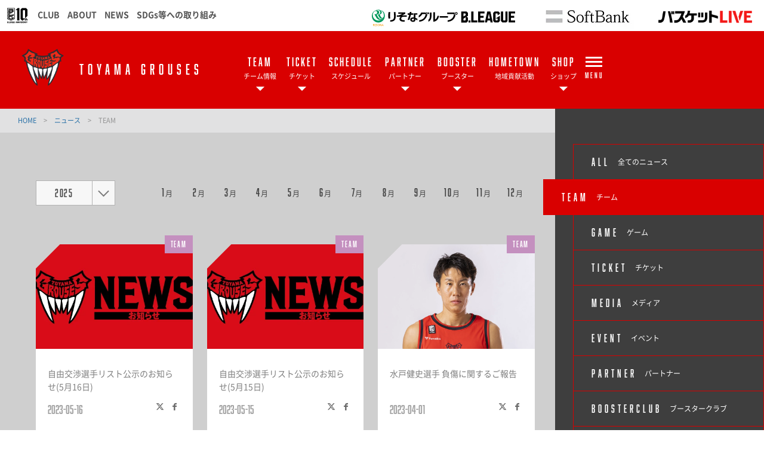

--- FILE ---
content_type: text/html; charset=utf-8
request_url: https://grouses.jp/news/?contents_type=32&pageID=8
body_size: 12380
content:
<!DOCTYPE html>
<html lang="ja">
<head>
<meta charset="utf-8">
<meta http-equiv="X-UA-Compatible" content="IE=edge">
<meta name="viewport" content="width=device-width, initial-scale=1">
<title>TEAM | 富山グラウジーズ</title>
<meta name="Description" content="B.LEAGUE所属のプロバスケットボールチーム、富山グラウジーズの公式サイトです。">
<meta name="keywords"  content="TEAM,富山グラウジーズ,バスケットボール,バスケ,B.LEAGUE,Bリーグ,プロリーグ,プロバスケ">
<meta name="keywords"  content="">

<meta name="google-site-verification" content="H-MtQFAog6JJLcAIzZ3mFOLjedvrqBqwgHbIhhz4ab0" />
<meta name="google-site-verification" content="iAuYqMI9mxPN0MwuKgNpyojgmVoc-ldUaC4Psvs8FVc" />



<meta property="og:title" content="TEAM | 富山グラウジーズ">
<meta property="og:description" content="B.LEAGUE所属のプロバスケットボールチーム、富山グラウジーズの公式サイトです。">
<meta property="og:image" content="https://grouses.jp/files/user/_/common/img/libs/icon_ogp.png">
<meta property="og:type" content="website">
<meta property="og:site_name" content="富山グラウジーズ">
<meta property="og:url" content="https://grouses.jp/news/?contents_type=32&amp;pageID=8">
<meta property="twitter:card" content="summary">
<meta property="twitter:title" content="TEAM | 富山グラウジーズ">
<meta property="twitter:description" content="B.LEAGUE所属のプロバスケットボールチーム、富山グラウジーズの公式サイトです。">
<meta property="twitter:image" content="https://grouses.jp/files/user/_/common/img/libs/icon_ogp.png">

<meta name="robots" content="index,follow">
<meta name="robots" content="NOODP">
<meta name="robots" content="NOYDIR">
<meta name="author" content="">
<link rel="icon" href="https://grouses.bl.kuroco-img.app/v=1528506881/files/user/_/common/img/libs/icon_touch.png">
<link rel="shortcut icon" href="https://www.bleague.jp/files/user/common/img/logo/s/tg.png" type="favicon.ico">
<link rel="apple-touch-icon" size="152x152" href="https://grouses.bl.kuroco-img.app/v=1539754667/files/user/_/common/img/libs/apple-touch-icon.png">


<link rel="home" href="/" title="富山グラウジーズ" >
<link rel="index" href="/sitemap/" title="富山グラウジーズ サイトマップ" >
<link rel="canonical" href="https://grouses.jp/news/?contents_type=32&amp;pageID=8">
<link rel="alternate" media="handheld" href="https://grouses.jp/news/?contents_type=32&amp;pageID=8" >
<link rel="alternate" type="application/rss+xml" title="富山グラウジーズ" href="https://grouses.jp/RSS.rdf">

<script src="https://grouses.bl.kuroco-img.app/v=1528964642/files/user/js/redirect.js"></script>
<link href="https://grouses.bl.kuroco-img.app/v=1566951124/files/css/front/parts.css" rel="stylesheet" type="text/css" media="screen,print">
<link href="https://grouses.bl.kuroco-img.app/v=1657533358/files/css/front/customize.css" rel="stylesheet" type="text/css" media="screen,print">
<link href="https://grouses.bl.kuroco-img.app/v=1553655262/files/css/front/user/club_site_common.css" rel="stylesheet" type="text/css" media="screen,print">
<link href="https://grouses.bl.kuroco-img.app/v=1657534824/files/css/front/user/common-font.css" rel="stylesheet" type="text/css" media="screen,print">
<link href="https://grouses.bl.kuroco-img.app/v=1553655262/files/css/front/user/common-font-awesome.min.css" rel="stylesheet" type="text/css" media="screen,print">
<link href="https://grouses.bl.kuroco-img.app/v=1553655262/files/css/front/user/common-team.css" rel="stylesheet" type="text/css" media="screen,print">
<link href="https://grouses.bl.kuroco-img.app/v=1766015149/files/css/front/user/gadget-common.css" rel="stylesheet" type="text/css" media="screen,print">
<link href="https://grouses.bl.kuroco-img.app/v=1553655262/files/css/front/user/gadget-contact.css" rel="stylesheet" type="text/css" media="screen,print">
<link href="https://grouses.bl.kuroco-img.app/v=1553655262/files/css/front/user/gadget-font-awesome.min.css" rel="stylesheet" type="text/css" media="screen,print">
<link href="https://grouses.bl.kuroco-img.app/v=1553655262/files/css/front/user/gadget-ie.css" rel="stylesheet" type="text/css" media="screen,print">
<link href="https://grouses.bl.kuroco-img.app/v=1580967993/files/css/front/user/gadget-schedule.css" rel="stylesheet" type="text/css" media="screen,print">
<link href="https://grouses.bl.kuroco-img.app/v=1553655262/files/css/front/user/gadget-team-color.css" rel="stylesheet" type="text/css" media="screen,print">
<link href="https://grouses.bl.kuroco-img.app/v=1553655262/files/css/front/user/colorbox.css" rel="stylesheet">
<!-- <link href="https://use.fontawesome.com/releases/v5.0.6/css/all.css" rel="stylesheet"> -->
<link href="https://use.fontawesome.com/releases/v6.4.2/css/all.css" rel="stylesheet">

<script type="text/javascript">
    var side_off = 0;
</script>


<!-- Google Tag Manager -->
<script>(function(w,d,s,l,i){w[l]=w[l]||[];w[l].push({'gtm.start':
new Date().getTime(),event:'gtm.js'});var f=d.getElementsByTagName(s)[0],
j=d.createElement(s),dl=l!='dataLayer'?'&l='+l:'';j.async=true;j.src=
'https://www.googletagmanager.com/gtm.js?id='+i+dl;f.parentNode.insertBefore(j,f);
})(window,document,'script','dataLayer','GTM-T3JDL9H');</script>
<!-- End Google Tag Manager -->
<script type="text/javascript">
    // googleアナリティクスjsコード
    var gaJsHost = (("https:" == document.location.protocol) ? "https://ssl." : "http://www.");
    document.write(unescape("%3Cscript src='" + gaJsHost + "google-analytics.com/ga.js' type='text/javascript'%3E%3C/script%3E"));
</script>
<script type="text/javascript">
    try {
    var pageTracker = _gat._getTracker("UA-3627206-2");
    pageTracker._trackPageview();
    } catch(err) {}
</script>
<script>
    // googleアナリティクスjsコード
    (function(i,s,o,g,r,a,m){i['GoogleAnalyticsObject']=r;i[r]=i[r]||function(){
    (i[r].q=i[r].q||[]).push(arguments)},i[r].l=1*new Date();a=s.createElement(o),
    m=s.getElementsByTagName(o)[0];a.async=1;a.src=g;m.parentNode.insertBefore(a,m)
    })(window,document,'script','https://www.google-analytics.com/analytics.js','ga');
    
</script>


<link rel="prev" href="/topics_list1/?contents_type=32&amp;pageID=7">
                    <link rel="next" href="/topics_list1/?contents_type=32&amp;pageID=9">
<style>
  @media screen and (max-width: 767px) {
    .err_block {
      width: 100%;
    }
  }
</style>

</head>
<body id="page_topics_list1">

<!-- Google Tag Manager (noscript) -->
<noscript><iframe src="https://www.googletagmanager.com/ns.html?id=GTM-T3JDL9H"
height="0" width="0" style="display:none;visibility:hidden"></iframe></noscript>
<!-- End Google Tag Manager (noscript) -->
<div id="responsive"></div>
<!--[if lt IE 9]>
<script src="//cdnjs.cloudflare.com/ajax/libs/respond.js/1.4.2/respond.min.js"></script>
<![endif]-->



<!-- ハンバーガーメニュー -->
<div class="layout-top-search">
  <div class="overlay" id="js-top-search-close"></div>
  <div class="content">
    <form action="">
      <input type="text" placeholder="検索ワードを入力してください。">
      <input type="submit" value="">
    </form>
  </div>
</div>

<div class="layout-popup-tnav">
  <div class="close-trigger" id="js-popup-tnav-close"></div>
  <div class="content">
    <div class="left">
    </div>
    <div class="right">
    </div>
      <ul class="tsns-wrap">
                                                        <li class="tsns02"><a rel="noopener" href="https://x.com/toyamagrouses/" target="_blank" title="x"><i class="demo-icon fa-brands fa-x-twitter"></i></a></li>
                                                                                                                                                                                                                                                                                                                    <li class="tsns03"><a rel="noopener" href="https://www.facebook.com/toyama.grouses" target="_blank" title="Facebook"><i class="demo-icon icon-fb"></i></a></li>
                                                                                                                                                                                    <li class="tsns04"><a rel="noopener" href="https://www.instagram.com/toyamagrouses/?hl=ja" target="_blank" title="Instagram"><i class="demo-icon icon-insta"></i></a></li>
                                                                                                                                                                                                                        <li class="tsns06"><a rel="noopener" href="https://www.youtube.com/channel/UCaa5sp9jIOsGWtQvuO5WrbQ" target="_blank" title="YouTube"><i class="demo-icon icon-youtube-play"></i></a></li>
                                                          </ul>
      <ul class="tnav-wrap">
            
        <li class="tnav01 has-2ndnav">
                    <a href="https://grouses.jp/team/">
                      <p class="en is-animate "><span>TEAM</span></p>
            <p class="ja">チーム情報</p>
          </a>
                    <div class="second-nav">
                                  <a href="https://grouses.jp/team/">
                        富山グラウジーズ
            </a>
                                  <a href="https://grouses.jp/roster/players/">
                        選手
            </a>
                                  <a href="https://grouses.jp/team/staff/">
                        チームスタッフ
            </a>
                                  <a href="https://grouses.jp/team/pages/id=20476">
                        グラウジーズスクール
            </a>
                                  <a href="https://grouses.jp/academy/youth/">
                        ユースチーム
            </a>
                                  <a href="https://grouses.jp/team/gow/">
                        ダンスチーム G.O.W
            </a>
                                  <a href="https://grouses.jp/team/home/arena/">
                        ホームアリーナ
            </a>
                    </div>
                  </li>
            
        <li class="tnav02 has-2ndnav">
                    <a href="https://grouses.jp/ticket/seat2526/">
                      <p class="en is-animate "><span>TICKET</span></p>
            <p class="ja">チケット</p>
          </a>
                    <div class="second-nav">
                                  <a href="https://grouses.jp/ticket/seat2526/">
                        座席図・価格
            </a>
                                  <a href="https://grouses.jp/ticket/schedule2526/">
                        販売スケジュール
            </a>
                                  <a href="https://grouses.jp/ticket/howto/">
                        購入方法
            </a>
                                  <a href="https://grouses.jp/ticket/booster/2425/">
                        各種チケット引換
            </a>
                                  <a href="https://grouses.jp/ticket/toyama/">
                        富山県民・市町村デー
            </a>
                                  <a href="https://grouses.jp/ticket/toyamamaiseat/">
                        富山米シート
            </a>
                                  <a href="https://grouses.jp/ticket/andofudosan/">
                        安藤不動産シート
            </a>
                                  <a href="https://grouses.jp/ticket/oyakoseat/">
                        水戸健史親子シート
            </a>
                                  <a href="https://grouses.jp/ticket/resale/">
                        リセールサービス
            </a>
                                  <a href="https://grouses.jp/ticket/rule2526/">
                        観戦マナー・ルール
            </a>
                    </div>
                  </li>
            
        <li class="tnav03">
                    <a href="https://grouses.jp/schedule/">
                      <p class="en is-animate "><span>SCHEDULE</span></p>
            <p class="ja">スケジュール</p>
          </a>
                  </li>
            
        <li class="tnav04 has-2ndnav">
                    <a href="https://grouses.jp/partner/2526/">
                      <p class="en is-animate "><span>PARTNER</span></p>
            <p class="ja">パートナー</p>
          </a>
                    <div class="second-nav">
                                  <a href="https://grouses.jp/partner/2526/">
                        パートナー紹介
            </a>
                                  <a href="https://grouses.jp/partner/club2526/">
                        パートナークラブ募集
            </a>
                    </div>
                  </li>
            
        <li class="tnav05 has-2ndnav">
                    <a href="https://grouses.jp/booster2526/">
                      <p class="en is-animate "><span>BOOSTER</span></p>
            <p class="ja">ブースター</p>
          </a>
                    <div class="second-nav">
                                  <a href="https://grouses.jp/booster2526/">
                        ブースタークラブ
            </a>
                                  <a href="https://grouses.jp/team/pages/id=21528">
                        推しオプション
            </a>
                                  <a href="https://grouses.jp/booster/faq">
                        よくあるご質問
            </a>
                    </div>
                  </li>
            
        <li class="tnav06">
                    <a href="https://grouses.jp/">
                      <p class="en is-animate "><span>HOMETOWN</span></p>
            <p class="ja">地域貢献活動</p>
          </a>
                  </li>
            
        <li class="tnav07 has-2ndnav">
                    <a rel="noopener" href="https://www.bleague-shop.jp/tg/" target="_blank">
                      <p class="en is-animate "><span>SHOP</span></p>
            <p class="ja">ショップ</p>
          </a>
                    <div class="second-nav">
                                  <a rel="noopener" href="https://www.bleague-shop.jp/tg/" target="_blank">
                        オンラインショップ
            </a>
                                  <a href="https://grouses.jp/shop2/">
                        取り扱い店舗
            </a>
                                  <a href="https://grouses.jp/grousesbanana/">
                        富山グラウジーズ応援バナナ
            </a>
                    </div>
                  </li>
            
        <li class="tnav08 has-2ndnav">
                    <a href="https://grouses.jp/academy/youth/">
                      <p class="en is-animate "><span>YOUTH</span></p>
            <p class="ja">ユースチーム</p>
          </a>
                    <div class="second-nav">
                                  <a href="https://grouses.jp/academy/youth/">
                        ユースチーム概要
            </a>
                                  <a href="https://grouses.jp/academy/youth/U18/">
                        U18選手一覧
            </a>
                                  <a href="https://grouses.jp/academy/youth/U15/">
                        U15選手一覧
            </a>
                                  <a href="https://grouses.jp/academy/youth/U12/">
                        U12選手一覧
            </a>
                                  <a href="https://grouses.jp/academy/youth/tryout2026/U18/">
                        トライアウト
            </a>
                    </div>
                  </li>
            
        <li class="tnav09 has-2ndnav">
                    <a href="https://grouses.jp/school/">
                      <p class="en is-animate "><span>BASKETBALL SCHOOL</span></p>
            <p class="ja">バスケットボールスクール</p>
          </a>
                    <div class="second-nav">
                                  <a href="https://grouses.jp/school/toyama/">
                        富山スクール
            </a>
                                  <a href="https://grouses.jp/school/namerikawa/">
                        滑川スクール
            </a>
                                  <a href="https://grouses.jp/school/uozu/">
                        魚津スクール
            </a>
                                  <a href="https://grouses.jp/school/imizu/">
                        射水スクール
            </a>
                                  <a href="https://grouses.jp/school/takaoka/">
                        高岡スクール
            </a>
                                  <a href="https://grouses.jp/school/tonami/">
                        砺波スクール
            </a>
                                  <a href="https://grouses.jp/school/event/">
                        イベント・その他
            </a>
                                  <a href="https://grouses.jp/school/coach/all/">
                        コーチ 一覧
            </a>
                    </div>
                  </li>
            
        <li class="tnav010 has-2ndnav">
                    <a href="https://grouses.jp/gow/school/">
                      <p class="en is-animate "><span>DANCE SCHOOL</span></p>
            <p class="ja">ダンススクール</p>
          </a>
                    <div class="second-nav">
                                  <a href="https://grouses.jp/gow/school/legatosquare/">
                        レガートスクエアまちなかクラス
            </a>
                                  <a href="https://grouses.jp/gow/school/imizu/">
                        射水クラス
            </a>
                                  <a href="https://grouses.jp/gow/school/citypool/">
                        市民プールクラス
            </a>
                                  <a href="https://grouses.jp/gow/school/takaoka/">
                        高岡クラス
            </a>
                                  <a href="https://grouses.jp/gow/school/shimoiino/">
                        下飯野クラス
            </a>
                                  <a href="https://grouses.jp/gow/school/yoshimoto/">
                        吉本レディースクリニッククラス
            </a>
                    </div>
                  </li>
            
        <li class="tnav011 has-2ndnav">
                    <a href="https://grouses.jp/news/">
                      <p class="en is-animate "><span>NEWS</span></p>
            <p class="ja">ニュース</p>
          </a>
                    <div class="second-nav">
                                  <a href="https://grouses.jp/news/?contents_type=32">
                        チーム
            </a>
                                  <a href="https://grouses.jp/news/?contents_type=4">
                        ゲーム
            </a>
                                  <a href="https://grouses.jp/news/?contents_type=28">
                        チケット
            </a>
                                  <a href="https://grouses.jp/news/?contents_type=31">
                        メディア
            </a>
                                  <a href="https://grouses.jp/news/?contents_type=29">
                        イベント
            </a>
                                  <a href="https://grouses.jp/news/?contents_type=26">
                        パートナー
            </a>
                                  <a href="https://grouses.jp/news/?contents_type=30">
                        ブースタークラブ
            </a>
                                  <a href="https://grouses.jp/news/?contents_type=74">
                        U15
            </a>
                                  <a href="https://grouses.jp/news/?contents_type=75">
                        スクール
            </a>
                                  <a href="https://grouses.jp/news/contents_type=73">
                        G.O.W
            </a>
                                  <a href="https://grouses.jp/news/?contents_type=27">
                        その他
            </a>
                    </div>
                  </li>
              <li class="team-nav-trigger js-popup-tnav-open">
          <div class="icn-wrap">
            <div class="icn"><span></span></div>
            <span class="title">MENU</span>
          </div>
        </li>
      </ul>

      <div class="team-nav-trigger sp">
          <div class="icn"><span></span></div>
          <span class="title">MENU</span>
      </div>
    </div>
</div>
<header class="layout-team-header bg-main">
    <div class="inner">
        <div class="team-sns no-fanclub">
            <ul class="tsns-wrap">
                                                                        <li class="tsns02"><a rel="noopener" href="https://x.com/toyamagrouses/" target="_blank"><i class="demo-icon fa-brands fa-x-twitter"></i></a></li>
                                                                                                                                                                                                                                                                                                                                                                                                        <li class="tsns03"><a rel="noopener" href="https://www.facebook.com/toyama.grouses" target="_blank"><i class="demo-icon icon-fb"></i></a></li>
                                                                                                                                                                                                                                    <li class="tsns04"><a rel="noopener" href="https://www.instagram.com/toyamagrouses/?hl=ja" target="_blank"><i class="demo-icon icon-insta"></i></a></li>
                                                                                                                                                                                                                                                                                    <li class="tsns06"><a rel="noopener" href="https://www.youtube.com/channel/UCaa5sp9jIOsGWtQvuO5WrbQ" target="_blank"><i class="demo-icon icon-youtube-play"></i></a></li>
                                                                                    <!-- <li class="tsns01"><a href="#" class="js-top-search-open"><i class="demo-icon icon-search"></i></a></li>
                <li class="tsns02"><a rel="noopener" href="https://twitter.com/hiroshimadflies" target="_blank"><i class="demo-icon icon-twt"></i></a></li>
                <li class="tsns03"><a rel="noopener" href="https://www.facebook.com/hiroshimadragonflies/" target="_blank"><i class="demo-icon icon-fb"></i></a></li>
                <li class="tsns04"><a rel="noopener" href="https://www.instagram.com/hiroshimadragonflies/" target="_blank"><i class="demo-icon icon-insta"></i></a></li> -->
            </ul>
        </div>

        <div class="team-logo-wrap">
            <h1 class="team-logo"><a href="https://grouses.jp/"><img src="https://www.bleague.jp/files/user/common/img/logo/bg-black/s/tg.png" alt="富山グラウジーズ"></a></h1>
                        <p class="en">TOYAMA GROUSES</p>
        </div>

        <div class="team-nav-trigger js-popup-tnav-open sp">
            <div class="icn"><span></span></div>
            <span class="title">MENU</span>
        </div>
        <div class="team-nav">
            <div class="side-btn side-prev"></div>
            <div class="side-btn side-next"></div>
            <div class="team-nav-scroll">
                <div class="team-nav-inner">
                    <ul class="tnav-wrap">
                                        
                                            <li class="tnav01 has-2ndnav">
                                                        <a href="https://grouses.jp/team/">
                                                            <p class="en is-animate"><span>TEAM</span></p>
                                <p class="ja">チーム情報</p>
                            </a>
                                                        <div class="second-nav">
                                                                                    <a href="https://grouses.jp/team/">
                                                        富山グラウジーズ
                            </a>
                                                                                    <a href="https://grouses.jp/roster/players/">
                                                        選手
                            </a>
                                                                                    <a href="https://grouses.jp/team/staff/">
                                                        チームスタッフ
                            </a>
                                                                                    <a href="https://grouses.jp/team/pages/id=20476">
                                                        グラウジーズスクール
                            </a>
                                                                                    <a href="https://grouses.jp/academy/youth/">
                                                        ユースチーム
                            </a>
                                                                                    <a href="https://grouses.jp/team/gow/">
                                                        ダンスチーム G.O.W
                            </a>
                                                                                    <a href="https://grouses.jp/team/home/arena/">
                                                        ホームアリーナ
                            </a>
                                                        </div>
                                                    </li>
                                                            
                                            <li class="tnav02 has-2ndnav">
                                                        <a href="https://grouses.jp/ticket/seat2526/">
                                                            <p class="en is-animate"><span>TICKET</span></p>
                                <p class="ja">チケット</p>
                            </a>
                                                        <div class="second-nav">
                                                                                    <a href="https://grouses.jp/ticket/seat2526/">
                                                        座席図・価格
                            </a>
                                                                                    <a href="https://grouses.jp/ticket/schedule2526/">
                                                        販売スケジュール
                            </a>
                                                                                    <a href="https://grouses.jp/ticket/howto/">
                                                        購入方法
                            </a>
                                                                                    <a href="https://grouses.jp/ticket/booster/2425/">
                                                        各種チケット引換
                            </a>
                                                                                    <a href="https://grouses.jp/ticket/toyama/">
                                                        富山県民・市町村デー
                            </a>
                                                                                    <a href="https://grouses.jp/ticket/toyamamaiseat/">
                                                        富山米シート
                            </a>
                                                                                    <a href="https://grouses.jp/ticket/andofudosan/">
                                                        安藤不動産シート
                            </a>
                                                                                    <a href="https://grouses.jp/ticket/oyakoseat/">
                                                        水戸健史親子シート
                            </a>
                                                                                    <a href="https://grouses.jp/ticket/resale/">
                                                        リセールサービス
                            </a>
                                                                                    <a href="https://grouses.jp/ticket/rule2526/">
                                                        観戦マナー・ルール
                            </a>
                                                        </div>
                                                    </li>
                                                            
                                            <li class="tnav03">
                                                        <a href="https://grouses.jp/schedule/">
                                                            <p class="en is-animate"><span>SCHEDULE</span></p>
                                <p class="ja">スケジュール</p>
                            </a>
                                                    </li>
                                                            
                                            <li class="tnav04 has-2ndnav">
                                                        <a href="https://grouses.jp/partner/2526/">
                                                            <p class="en is-animate"><span>PARTNER</span></p>
                                <p class="ja">パートナー</p>
                            </a>
                                                        <div class="second-nav">
                                                                                    <a href="https://grouses.jp/partner/2526/">
                                                        パートナー紹介
                            </a>
                                                                                    <a href="https://grouses.jp/partner/club2526/">
                                                        パートナークラブ募集
                            </a>
                                                        </div>
                                                    </li>
                                                            
                                            <li class="tnav05 has-2ndnav">
                                                        <a href="https://grouses.jp/booster2526/">
                                                            <p class="en is-animate"><span>BOOSTER</span></p>
                                <p class="ja">ブースター</p>
                            </a>
                                                        <div class="second-nav">
                                                                                    <a href="https://grouses.jp/booster2526/">
                                                        ブースタークラブ
                            </a>
                                                                                    <a href="https://grouses.jp/team/pages/id=21528">
                                                        推しオプション
                            </a>
                                                                                    <a href="https://grouses.jp/booster/faq">
                                                        よくあるご質問
                            </a>
                                                        </div>
                                                    </li>
                                                            
                                            <li class="tnav06">
                                                        <a href="https://grouses.jp/">
                                                            <p class="en is-animate"><span>HOMETOWN</span></p>
                                <p class="ja">地域貢献活動</p>
                            </a>
                                                    </li>
                                                            
                                            <li class="tnav07 has-2ndnav">
                                                        <a rel="noopener" href="https://www.bleague-shop.jp/tg/" target="_blank">
                                                            <p class="en is-animate"><span>SHOP</span></p>
                                <p class="ja">ショップ</p>
                            </a>
                                                        <div class="second-nav">
                                                                                    <a rel="noopener" href="https://www.bleague-shop.jp/tg/" target="_blank">
                                                        オンラインショップ
                            </a>
                                                                                    <a href="https://grouses.jp/shop2/">
                                                        取り扱い店舗
                            </a>
                                                                                    <a href="https://grouses.jp/grousesbanana/">
                                                        富山グラウジーズ応援バナナ
                            </a>
                                                        </div>
                                                    </li>
                                                            
                                                            
                                                            
                                                            
                                                                <li class="team-nav-trigger js-popup-tnav-open">
                            <div class="icn-wrap">
                                <div class="icn"><span></span></div>
                                <span class="title">MENU</span>
                            </div>
                        </li>
                    </ul>
                </div>
            </div>
        </div>
    </div>
</header>

    <div class="layout-subpage-header">
                                                                                                                                                                                                                                                                                                                                                                                                                                                                                                                                                                                                                                                                                                                                                                                                                                                                                                                                                                                                                                                                                                                                                                                                                                                                                                                                                                                                                                                                                                                                                                                </div>



<div class="layout-subpage-header">
    
</div>



<div class="layout-content">
    <div class="layout-main">
    

                                
    <div class="bread">
                                                                            
                        
                        
                        
                        
                        
                        
                                            
                
                    <span class="txt-main">
                <a href="https://grouses.jp/">
                HOME
                </a>
            </span>
            <span class="divide">&gt;</span>
                                        <span class="txt-main">
                <a href="https://grouses.jp/news/">ニュース</a>
            </span>
            <span class="divide">&gt;</span>
                                                                                
                        
                        
                        
                        
                        
                        
                        
                
                    <span>TEAM</span>
                </div>

        <div class="layout-second">
    <div class="sp">
    <div class="layout-side-inner">
        <div class="component-sidenav">
            <div class="side-btn side-prev"></div>
            <div class="side-btn side-next"></div>
            <div class="component-sidenav-inner">
                
                <a href="https://grouses.jp/news/" class="">
                    <span class="en">ALL</span>
                    <span class="ja">全てのニュース</span>
                </a>
                                                            <a href="https://grouses.jp/news/?contents_type=32" class="bg-main">
                            <span class="en">TEAM</span>
                            <span class="ja">チーム</span>
                        </a>
                                                                                <a href="https://grouses.jp/news/?contents_type=4" class="">
                            <span class="en">GAME</span>
                            <span class="ja">ゲーム</span>
                        </a>
                                                                                <a href="https://grouses.jp/news/?contents_type=28" class="">
                            <span class="en">TICKET</span>
                            <span class="ja">チケット</span>
                        </a>
                                                                                <a href="https://grouses.jp/news/?contents_type=31" class="">
                            <span class="en">MEDIA</span>
                            <span class="ja">メディア</span>
                        </a>
                                                                                <a href="https://grouses.jp/news/?contents_type=29" class="">
                            <span class="en">EVENT</span>
                            <span class="ja">イベント</span>
                        </a>
                                                                                <a href="https://grouses.jp/news/?contents_type=26" class="">
                            <span class="en">PARTNER</span>
                            <span class="ja">パートナー</span>
                        </a>
                                                                                <a href="https://grouses.jp/news/?contents_type=30" class="">
                            <span class="en">BOOSTERCLUB</span>
                            <span class="ja">ブースタークラブ</span>
                        </a>
                                                                                <a href="https://grouses.jp/news/?contents_type=74" class="">
                            <span class="en">U15</span>
                            <span class="ja"></span>
                        </a>
                                                                                <a href="https://grouses.jp/news/?contents_type=75" class="">
                            <span class="en">SCHOOL</span>
                            <span class="ja"></span>
                        </a>
                                                                                <a href="https://grouses.jp/news/?contents_type=73" class="">
                            <span class="en">GOW</span>
                            <span class="ja">ダンスチームGOW</span>
                        </a>
                                                                                <a href="https://grouses.jp/news/?contents_type=27" class="">
                            <span class="en">OTHER</span>
                            <span class="ja">その他</span>
                        </a>
                                                                                    </div>
        </div>
    </div>
    <div class="component-sp-sidenav" id="js-sidenav-sp">
        <div class="component-sidenav">
            <div class="side-btn side-prev"></div>
            <div class="side-btn side-next"></div>
            <div class="component-sidenav-inner">
                
                <a href="https://grouses.jp/news/">
                    <span class="en">ALL</span>
                    <span class="ja">全てのニュース</span>
                </a>
                                                            <a href="https://grouses.jp/news/?contents_type=32" class="bg-main">
                            <span class="en">TEAM</span>
                            <span class="ja">チーム</span>
                        </a>
                                                                                <a href="https://grouses.jp/news/?contents_type=4" class="">
                            <span class="en">GAME</span>
                            <span class="ja">ゲーム</span>
                        </a>
                                                                                <a href="https://grouses.jp/news/?contents_type=28" class="">
                            <span class="en">TICKET</span>
                            <span class="ja">チケット</span>
                        </a>
                                                                                <a href="https://grouses.jp/news/?contents_type=31" class="">
                            <span class="en">MEDIA</span>
                            <span class="ja">メディア</span>
                        </a>
                                                                                <a href="https://grouses.jp/news/?contents_type=29" class="">
                            <span class="en">EVENT</span>
                            <span class="ja">イベント</span>
                        </a>
                                                                                <a href="https://grouses.jp/news/?contents_type=26" class="">
                            <span class="en">PARTNER</span>
                            <span class="ja">パートナー</span>
                        </a>
                                                                                <a href="https://grouses.jp/news/?contents_type=30" class="">
                            <span class="en">BOOSTERCLUB</span>
                            <span class="ja">ブースタークラブ</span>
                        </a>
                                                                                <a href="https://grouses.jp/news/?contents_type=74" class="">
                            <span class="en">U15</span>
                            <span class="ja"></span>
                        </a>
                                                                                <a href="https://grouses.jp/news/?contents_type=75" class="">
                            <span class="en">SCHOOL</span>
                            <span class="ja"></span>
                        </a>
                                                                                <a href="https://grouses.jp/news/?contents_type=73" class="">
                            <span class="en">GOW</span>
                            <span class="ja">ダンスチームGOW</span>
                        </a>
                                                                                <a href="https://grouses.jp/news/?contents_type=27" class="">
                            <span class="en">OTHER</span>
                            <span class="ja">その他</span>
                        </a>
                                                                                    </div>
        </div>
    </div>
</div>


<style>
.sp{
    display: none;
}
@media screen and (max-width: 768px){
.sp{
    display: block;
}
/*SP版カテゴリ*/
@media screen and (max-width: 767px) {
.component-sp-sidenav .en {
    display: block;
}
.component-sp-sidenav .ja {
    display: none;
}
.component-sp-sidenav a {
    display: inline-table;
    padding: 5px;
    text-align: center;
    color: #505050;
}
.component-sp-sidenav {
    padding: 5px;
    font-family: "abolition",sans-serif;
    letter-spacing: 0.05em;
    line-height: 1;
    display: table;
    width: 99%;
    font-size: 12px;
    background-color: #FFF;
}
.component-sidenav-inner {
    display: table;
    width: 100%;
}
.component-news-card .list-card .image {
    background-color: #000;
    height: 100px;
}
.component-sp-sidenav a {
    border-bottom: none;
}
}
</style>


    



<div class="news-list-wrap">
<!--アーカイブ-->
<div class="component-month-selector">
  <!--年-->
<div class="year-selector js-pulldown">
    <div class="year">2025</div>
    <span class="arw"></span>
    <ul class="pulldown">
                                            <li><a href="https://grouses.jp/news/?newsyear=2025">2025</a></li>
                                                <li><a href="https://grouses.jp/news/?newsyear=2024">2024</a></li>
                                                <li><a href="https://grouses.jp/news/?newsyear=2023">2023</a></li>
                                                <li><a href="https://grouses.jp/news/?newsyear=2022">2022</a></li>
                                                <li><a href="https://grouses.jp/news/?newsyear=2021">2021</a></li>
                                                <li><a href="https://grouses.jp/news/?newsyear=2020">2020</a></li>
                                                <li><a href="https://grouses.jp/news/?newsyear=2019">2019</a></li>
                                                <li><a href="https://grouses.jp/news/?newsyear=2018">2018</a></li>
                                                <li><a href="https://grouses.jp/news/?newsyear=2017">2017</a></li>
                                                <li><a href="https://grouses.jp/news/?newsyear=2016">2016</a></li>
                        </ul>
</div>
  <!--月-->
  <div class="month-selector js-pulldown">
  <div class="month"><span class="en"></span>月</div>
    <span class="arw"></span>
    <ul class="pulldown">
                                                                  <li><a href="https://grouses.jp/news/?newsyear=2025&amp;newsmonth=01"><span class="en">1</span>月</a></li>
          <li><a href="https://grouses.jp/news/?newsyear=2025&amp;newsmonth=02"><span class="en">2</span>月</a></li>
          <li><a href="https://grouses.jp/news/?newsyear=2025&amp;newsmonth=03"><span class="en">3</span>月</a></li>
          <li><a href="https://grouses.jp/news/?newsyear=2025&amp;newsmonth=04"><span class="en">4</span>月</a></li>
          <li><a href="https://grouses.jp/news/?newsyear=2025&amp;newsmonth=05"><span class="en">5</span>月</a></li>
          <li><a href="https://grouses.jp/news/?newsyear=2025&amp;newsmonth=06"><span class="en">6</span>月</a></li>
          <li><a href="https://grouses.jp/news/?newsyear=2025&amp;newsmonth=07"><span class="en">7</span>月</a></li>
          <li><a href="https://grouses.jp/news/?newsyear=2025&amp;newsmonth=08"><span class="en">8</span>月</a></li>
          <li><a href="https://grouses.jp/news/?newsyear=2025&amp;newsmonth=09"><span class="en">9</span>月</a></li>
          <li><a href="https://grouses.jp/news/?newsyear=2025&amp;newsmonth=10"><span class="en">10</span>月</a></li>
          <li><a href="https://grouses.jp/news/?newsyear=2025&amp;newsmonth=11"><span class="en">11</span>月</a></li>
          <li><a href="https://grouses.jp/news/?newsyear=2025&amp;newsmonth=12"><span class="en">12</span>月</a></li>
    </ul>
  </div>
</div>
<!--//アーカイブ-->
<ul class="block-body component-news-card row3">
    	
        <li class="list-card">
        <a href="https://grouses.jp/news/detail/id=20566">
            <div class="category-label">
            <ul style="font-size:0;">
                                                    <li class="cat32">TEAM</li>
                                                            </ul>
            </div>
            <div class="pc">
              <div class="image is-slice is-bg-main">
                  
                <div class="image-bg" style="background:url(https://grouses.bl.kuroco-img.app/v=1568884640/files/user/_/NEW%E3%82%B0%E3%83%A9%E3%82%A6%E3%82%B8%E3%83%BC%E3%82%BA/grouses_SNS_NEWS.jpg) no-repeat center center; background-size: cover;">
                    <img src="https://grouses.bl.kuroco-img.app/v=1527058237/files/user/images/bg-news-thumb.png" alt="">
                </div>
              </div>
            </div>
            <div class="sp">
              <div class="image is-slice is-bg-main">
                  
                <div class="sp-image">
                    <img src="https://grouses.bl.kuroco-img.app/v=1568884640/files/user/_/NEW%E3%82%B0%E3%83%A9%E3%82%A6%E3%82%B8%E3%83%BC%E3%82%BA/grouses_SNS_NEWS.jpg" alt="">
                </div>
              </div>
            </div>
            <div class="detail">
              <p class="title">自由交渉選手リスト公示のお知らせ(5月16日)</p>
              <p class="update">2023-05-16</p>
            </div>
        </a>
        <div class="sns">
          <div class="twt">
              <a href="https://x.com/intent/tweet?url=https://grouses.jp/news/detail/id=20566&amp;text=自由交渉選手リスト公示のお知らせ(5月16日)"><i class="demo-icon fa-brands fa-x-twitter"></i></a>
              
              <script>!function(d,s,id){var js,fjs=d.getElementsByTagName(s)[0],p=/^http:/.test(d.location)?'http':'https';
              if(!d.getElementById(id)){js=d.createElement(s);js.id=id;js.src=p+'://platform.twitter.com/widgets.js';
              fjs.parentNode.insertBefore(js,fjs);}}(document, 'script', 'twitter-wjs');</script>
              
          </div>
          <div class="fb-icon">
                
                <script>(function(d, s, id) {
                    var js, fjs = d.getElementsByTagName(s)[0];
                    if (d.getElementById(id)) return;
                    js = d.createElement(s); js.id = id;
                    js.src = "https://connect.facebook.net/en_US/sdk.js#xfbml=1&version=v2.8";
                    fjs.parentNode.insertBefore(js, fjs);
                  }(document, 'script', 'facebook-jssdk'));</script>
                
            <a href="https://www.facebook.com/share.php?u=https://grouses.jp/news/detail/id=20566" onclick="window.open(this.href, 'window', 'width=550, height=450,personalbar=0,toolbar=0,scrollbars=1,resizable=1'); return false;"><i class="demo-icon icon-fb"></i></a>
          </div>
        </div>
      </li>
          <li class="list-card">
        <a href="https://grouses.jp/news/detail/id=20564">
            <div class="category-label">
            <ul style="font-size:0;">
                                                    <li class="cat32">TEAM</li>
                                                            </ul>
            </div>
            <div class="pc">
              <div class="image is-slice is-bg-main">
                  
                <div class="image-bg" style="background:url(https://grouses.bl.kuroco-img.app/v=1568884640/files/user/_/NEW%E3%82%B0%E3%83%A9%E3%82%A6%E3%82%B8%E3%83%BC%E3%82%BA/grouses_SNS_NEWS.jpg) no-repeat center center; background-size: cover;">
                    <img src="https://grouses.bl.kuroco-img.app/v=1527058237/files/user/images/bg-news-thumb.png" alt="">
                </div>
              </div>
            </div>
            <div class="sp">
              <div class="image is-slice is-bg-main">
                  
                <div class="sp-image">
                    <img src="https://grouses.bl.kuroco-img.app/v=1568884640/files/user/_/NEW%E3%82%B0%E3%83%A9%E3%82%A6%E3%82%B8%E3%83%BC%E3%82%BA/grouses_SNS_NEWS.jpg" alt="">
                </div>
              </div>
            </div>
            <div class="detail">
              <p class="title">自由交渉選手リスト公示のお知らせ(5月15日)</p>
              <p class="update">2023-05-15</p>
            </div>
        </a>
        <div class="sns">
          <div class="twt">
              <a href="https://x.com/intent/tweet?url=https://grouses.jp/news/detail/id=20564&amp;text=自由交渉選手リスト公示のお知らせ(5月15日)"><i class="demo-icon fa-brands fa-x-twitter"></i></a>
              
              <script>!function(d,s,id){var js,fjs=d.getElementsByTagName(s)[0],p=/^http:/.test(d.location)?'http':'https';
              if(!d.getElementById(id)){js=d.createElement(s);js.id=id;js.src=p+'://platform.twitter.com/widgets.js';
              fjs.parentNode.insertBefore(js,fjs);}}(document, 'script', 'twitter-wjs');</script>
              
          </div>
          <div class="fb-icon">
                
                <script>(function(d, s, id) {
                    var js, fjs = d.getElementsByTagName(s)[0];
                    if (d.getElementById(id)) return;
                    js = d.createElement(s); js.id = id;
                    js.src = "https://connect.facebook.net/en_US/sdk.js#xfbml=1&version=v2.8";
                    fjs.parentNode.insertBefore(js, fjs);
                  }(document, 'script', 'facebook-jssdk'));</script>
                
            <a href="https://www.facebook.com/share.php?u=https://grouses.jp/news/detail/id=20564" onclick="window.open(this.href, 'window', 'width=550, height=450,personalbar=0,toolbar=0,scrollbars=1,resizable=1'); return false;"><i class="demo-icon icon-fb"></i></a>
          </div>
        </div>
      </li>
          <li class="list-card">
        <a href="https://grouses.jp/news/detail/id=20497">
            <div class="category-label">
            <ul style="font-size:0;">
                                                    <li class="cat32">TEAM</li>
                                                            </ul>
            </div>
            <div class="pc">
              <div class="image is-slice is-bg-main">
                  
                <div class="image-bg" style="background:url(https://grouses.bl.kuroco-img.app/v=1679911379/files/user/hosokawa/2223mito_s.jpg) no-repeat center center; background-size: cover;">
                    <img src="https://grouses.bl.kuroco-img.app/v=1527058237/files/user/images/bg-news-thumb.png" alt="">
                </div>
              </div>
            </div>
            <div class="sp">
              <div class="image is-slice is-bg-main">
                  
                <div class="sp-image">
                    <img src="https://grouses.bl.kuroco-img.app/v=1679911379/files/user/hosokawa/2223mito_s.jpg" alt="">
                </div>
              </div>
            </div>
            <div class="detail">
              <p class="title">水戸健史選手 負傷に関するご報告</p>
              <p class="update">2023-04-01</p>
            </div>
        </a>
        <div class="sns">
          <div class="twt">
              <a href="https://x.com/intent/tweet?url=https://grouses.jp/news/detail/id=20497&amp;text=水戸健史選手 負傷に関するご報告"><i class="demo-icon fa-brands fa-x-twitter"></i></a>
              
              <script>!function(d,s,id){var js,fjs=d.getElementsByTagName(s)[0],p=/^http:/.test(d.location)?'http':'https';
              if(!d.getElementById(id)){js=d.createElement(s);js.id=id;js.src=p+'://platform.twitter.com/widgets.js';
              fjs.parentNode.insertBefore(js,fjs);}}(document, 'script', 'twitter-wjs');</script>
              
          </div>
          <div class="fb-icon">
                
                <script>(function(d, s, id) {
                    var js, fjs = d.getElementsByTagName(s)[0];
                    if (d.getElementById(id)) return;
                    js = d.createElement(s); js.id = id;
                    js.src = "https://connect.facebook.net/en_US/sdk.js#xfbml=1&version=v2.8";
                    fjs.parentNode.insertBefore(js, fjs);
                  }(document, 'script', 'facebook-jssdk'));</script>
                
            <a href="https://www.facebook.com/share.php?u=https://grouses.jp/news/detail/id=20497" onclick="window.open(this.href, 'window', 'width=550, height=450,personalbar=0,toolbar=0,scrollbars=1,resizable=1'); return false;"><i class="demo-icon icon-fb"></i></a>
          </div>
        </div>
      </li>
          <li class="list-card">
        <a href="https://grouses.jp/news/detail/id=20487">
            <div class="category-label">
            <ul style="font-size:0;">
                                                    <li class="cat32">TEAM</li>
                                                            </ul>
            </div>
            <div class="pc">
              <div class="image is-slice is-bg-main">
                  
                <div class="image-bg" style="background:url(https://grouses.bl.kuroco-img.app/v=1568884640/files/user/_/NEW%E3%82%B0%E3%83%A9%E3%82%A6%E3%82%B8%E3%83%BC%E3%82%BA/grouses_SNS_NEWS.jpg) no-repeat center center; background-size: cover;">
                    <img src="https://grouses.bl.kuroco-img.app/v=1527058237/files/user/images/bg-news-thumb.png" alt="">
                </div>
              </div>
            </div>
            <div class="sp">
              <div class="image is-slice is-bg-main">
                  
                <div class="sp-image">
                    <img src="https://grouses.bl.kuroco-img.app/v=1568884640/files/user/_/NEW%E3%82%B0%E3%83%A9%E3%82%A6%E3%82%B8%E3%83%BC%E3%82%BA/grouses_SNS_NEWS.jpg" alt="">
                </div>
              </div>
            </div>
            <div class="detail">
              <p class="title">規約・規程違反による懲罰について</p>
              <p class="update">2023-03-22</p>
            </div>
        </a>
        <div class="sns">
          <div class="twt">
              <a href="https://x.com/intent/tweet?url=https://grouses.jp/news/detail/id=20487&amp;text=規約・規程違反による懲罰について"><i class="demo-icon fa-brands fa-x-twitter"></i></a>
              
              <script>!function(d,s,id){var js,fjs=d.getElementsByTagName(s)[0],p=/^http:/.test(d.location)?'http':'https';
              if(!d.getElementById(id)){js=d.createElement(s);js.id=id;js.src=p+'://platform.twitter.com/widgets.js';
              fjs.parentNode.insertBefore(js,fjs);}}(document, 'script', 'twitter-wjs');</script>
              
          </div>
          <div class="fb-icon">
                
                <script>(function(d, s, id) {
                    var js, fjs = d.getElementsByTagName(s)[0];
                    if (d.getElementById(id)) return;
                    js = d.createElement(s); js.id = id;
                    js.src = "https://connect.facebook.net/en_US/sdk.js#xfbml=1&version=v2.8";
                    fjs.parentNode.insertBefore(js, fjs);
                  }(document, 'script', 'facebook-jssdk'));</script>
                
            <a href="https://www.facebook.com/share.php?u=https://grouses.jp/news/detail/id=20487" onclick="window.open(this.href, 'window', 'width=550, height=450,personalbar=0,toolbar=0,scrollbars=1,resizable=1'); return false;"><i class="demo-icon icon-fb"></i></a>
          </div>
        </div>
      </li>
          <li class="list-card">
        <a href="https://grouses.jp/news/detail/id=20469">
            <div class="category-label">
            <ul style="font-size:0;">
                                                    <li class="cat32">TEAM</li>
                                                            </ul>
            </div>
            <div class="pc">
              <div class="image is-slice is-bg-main">
                  
                <div class="image-bg" style="background:url(https://grouses.bl.kuroco-img.app/v=1568884640/files/user/_/NEW%E3%82%B0%E3%83%A9%E3%82%A6%E3%82%B8%E3%83%BC%E3%82%BA/grouses_SNS_NEWS.jpg) no-repeat center center; background-size: cover;">
                    <img src="https://grouses.bl.kuroco-img.app/v=1527058237/files/user/images/bg-news-thumb.png" alt="">
                </div>
              </div>
            </div>
            <div class="sp">
              <div class="image is-slice is-bg-main">
                  
                <div class="sp-image">
                    <img src="https://grouses.bl.kuroco-img.app/v=1568884640/files/user/_/NEW%E3%82%B0%E3%83%A9%E3%82%A6%E3%82%B8%E3%83%BC%E3%82%BA/grouses_SNS_NEWS.jpg" alt="">
                </div>
              </div>
            </div>
            <div class="detail">
              <p class="title">関屋心選手に関するお知らせ</p>
              <p class="update">2023-03-07</p>
            </div>
        </a>
        <div class="sns">
          <div class="twt">
              <a href="https://x.com/intent/tweet?url=https://grouses.jp/news/detail/id=20469&amp;text=関屋心選手に関するお知らせ"><i class="demo-icon fa-brands fa-x-twitter"></i></a>
              
              <script>!function(d,s,id){var js,fjs=d.getElementsByTagName(s)[0],p=/^http:/.test(d.location)?'http':'https';
              if(!d.getElementById(id)){js=d.createElement(s);js.id=id;js.src=p+'://platform.twitter.com/widgets.js';
              fjs.parentNode.insertBefore(js,fjs);}}(document, 'script', 'twitter-wjs');</script>
              
          </div>
          <div class="fb-icon">
                
                <script>(function(d, s, id) {
                    var js, fjs = d.getElementsByTagName(s)[0];
                    if (d.getElementById(id)) return;
                    js = d.createElement(s); js.id = id;
                    js.src = "https://connect.facebook.net/en_US/sdk.js#xfbml=1&version=v2.8";
                    fjs.parentNode.insertBefore(js, fjs);
                  }(document, 'script', 'facebook-jssdk'));</script>
                
            <a href="https://www.facebook.com/share.php?u=https://grouses.jp/news/detail/id=20469" onclick="window.open(this.href, 'window', 'width=550, height=450,personalbar=0,toolbar=0,scrollbars=1,resizable=1'); return false;"><i class="demo-icon icon-fb"></i></a>
          </div>
        </div>
      </li>
          <li class="list-card">
        <a href="https://grouses.jp/news/detail/id=20471">
            <div class="category-label">
            <ul style="font-size:0;">
                                                    <li class="cat32">TEAM</li>
                                                            </ul>
            </div>
            <div class="pc">
              <div class="image is-slice is-bg-main">
                  
                <div class="image-bg" style="background:url(https://grouses.bl.kuroco-img.app/v=1674530242/files/user/hosokawa/2223smith_s.jpg) no-repeat center center; background-size: cover;">
                    <img src="https://grouses.bl.kuroco-img.app/v=1527058237/files/user/images/bg-news-thumb.png" alt="">
                </div>
              </div>
            </div>
            <div class="sp">
              <div class="image is-slice is-bg-main">
                  
                <div class="sp-image">
                    <img src="https://grouses.bl.kuroco-img.app/v=1674530242/files/user/hosokawa/2223smith_s.jpg" alt="">
                </div>
              </div>
            </div>
            <div class="detail">
              <p class="title">ジョシュア・スミス 選手 インジュアリーリスト抹消のご報告</p>
              <p class="update">2023-03-07</p>
            </div>
        </a>
        <div class="sns">
          <div class="twt">
              <a href="https://x.com/intent/tweet?url=https://grouses.jp/news/detail/id=20471&amp;text=ジョシュア・スミス 選手 インジュアリーリスト抹消のご報告"><i class="demo-icon fa-brands fa-x-twitter"></i></a>
              
              <script>!function(d,s,id){var js,fjs=d.getElementsByTagName(s)[0],p=/^http:/.test(d.location)?'http':'https';
              if(!d.getElementById(id)){js=d.createElement(s);js.id=id;js.src=p+'://platform.twitter.com/widgets.js';
              fjs.parentNode.insertBefore(js,fjs);}}(document, 'script', 'twitter-wjs');</script>
              
          </div>
          <div class="fb-icon">
                
                <script>(function(d, s, id) {
                    var js, fjs = d.getElementsByTagName(s)[0];
                    if (d.getElementById(id)) return;
                    js = d.createElement(s); js.id = id;
                    js.src = "https://connect.facebook.net/en_US/sdk.js#xfbml=1&version=v2.8";
                    fjs.parentNode.insertBefore(js, fjs);
                  }(document, 'script', 'facebook-jssdk'));</script>
                
            <a href="https://www.facebook.com/share.php?u=https://grouses.jp/news/detail/id=20471" onclick="window.open(this.href, 'window', 'width=550, height=450,personalbar=0,toolbar=0,scrollbars=1,resizable=1'); return false;"><i class="demo-icon icon-fb"></i></a>
          </div>
        </div>
      </li>
          <li class="list-card">
        <a href="https://grouses.jp/news/detail/id=20465">
            <div class="category-label">
            <ul style="font-size:0;">
                                                    <li class="cat32">TEAM</li>
                                                            </ul>
            </div>
            <div class="pc">
              <div class="image is-slice is-bg-main">
                  
                <div class="image-bg" style="background:url(https://grouses.bl.kuroco-img.app/v=1677728859/files/user/hosokawa/photo_13307491.jpeg) no-repeat center center; background-size: cover;">
                    <img src="https://grouses.bl.kuroco-img.app/v=1527058237/files/user/images/bg-news-thumb.png" alt="">
                </div>
              </div>
            </div>
            <div class="sp">
              <div class="image is-slice is-bg-main">
                  
                <div class="sp-image">
                    <img src="https://grouses.bl.kuroco-img.app/v=1677728859/files/user/hosokawa/photo_13307491.jpeg" alt="">
                </div>
              </div>
            </div>
            <div class="detail">
              <p class="title">マイルズ・ヘソン選手(新規) 契約締結のお知らせ</p>
              <p class="update">2023-03-03</p>
            </div>
        </a>
        <div class="sns">
          <div class="twt">
              <a href="https://x.com/intent/tweet?url=https://grouses.jp/news/detail/id=20465&amp;text=マイルズ・ヘソン選手(新規) 契約締結のお知らせ"><i class="demo-icon fa-brands fa-x-twitter"></i></a>
              
              <script>!function(d,s,id){var js,fjs=d.getElementsByTagName(s)[0],p=/^http:/.test(d.location)?'http':'https';
              if(!d.getElementById(id)){js=d.createElement(s);js.id=id;js.src=p+'://platform.twitter.com/widgets.js';
              fjs.parentNode.insertBefore(js,fjs);}}(document, 'script', 'twitter-wjs');</script>
              
          </div>
          <div class="fb-icon">
                
                <script>(function(d, s, id) {
                    var js, fjs = d.getElementsByTagName(s)[0];
                    if (d.getElementById(id)) return;
                    js = d.createElement(s); js.id = id;
                    js.src = "https://connect.facebook.net/en_US/sdk.js#xfbml=1&version=v2.8";
                    fjs.parentNode.insertBefore(js, fjs);
                  }(document, 'script', 'facebook-jssdk'));</script>
                
            <a href="https://www.facebook.com/share.php?u=https://grouses.jp/news/detail/id=20465" onclick="window.open(this.href, 'window', 'width=550, height=450,personalbar=0,toolbar=0,scrollbars=1,resizable=1'); return false;"><i class="demo-icon icon-fb"></i></a>
          </div>
        </div>
      </li>
          <li class="list-card">
        <a href="https://grouses.jp/news/detail/id=20457">
            <div class="category-label">
            <ul style="font-size:0;">
                                                    <li class="cat32">TEAM</li>
                                                            </ul>
            </div>
            <div class="pc">
              <div class="image is-slice is-bg-main">
                  
                <div class="image-bg" style="background:url(/files/user/hosokawa/2223spikes_s.JPG) no-repeat center center; background-size: cover;">
                    <img src="https://grouses.bl.kuroco-img.app/v=1527058237/files/user/images/bg-news-thumb.png" alt="">
                </div>
              </div>
            </div>
            <div class="sp">
              <div class="image is-slice is-bg-main">
                  
                <div class="sp-image">
                    <img src="/files/user/hosokawa/2223spikes_s.JPG" alt="">
                </div>
              </div>
            </div>
            <div class="detail">
              <p class="title">ナイジェル・スパイクス選手 退団のお知らせ</p>
              <p class="update">2023-02-21</p>
            </div>
        </a>
        <div class="sns">
          <div class="twt">
              <a href="https://x.com/intent/tweet?url=https://grouses.jp/news/detail/id=20457&amp;text=ナイジェル・スパイクス選手 退団のお知らせ"><i class="demo-icon fa-brands fa-x-twitter"></i></a>
              
              <script>!function(d,s,id){var js,fjs=d.getElementsByTagName(s)[0],p=/^http:/.test(d.location)?'http':'https';
              if(!d.getElementById(id)){js=d.createElement(s);js.id=id;js.src=p+'://platform.twitter.com/widgets.js';
              fjs.parentNode.insertBefore(js,fjs);}}(document, 'script', 'twitter-wjs');</script>
              
          </div>
          <div class="fb-icon">
                
                <script>(function(d, s, id) {
                    var js, fjs = d.getElementsByTagName(s)[0];
                    if (d.getElementById(id)) return;
                    js = d.createElement(s); js.id = id;
                    js.src = "https://connect.facebook.net/en_US/sdk.js#xfbml=1&version=v2.8";
                    fjs.parentNode.insertBefore(js, fjs);
                  }(document, 'script', 'facebook-jssdk'));</script>
                
            <a href="https://www.facebook.com/share.php?u=https://grouses.jp/news/detail/id=20457" onclick="window.open(this.href, 'window', 'width=550, height=450,personalbar=0,toolbar=0,scrollbars=1,resizable=1'); return false;"><i class="demo-icon icon-fb"></i></a>
          </div>
        </div>
      </li>
          <li class="list-card">
        <a href="https://grouses.jp/news/detail/id=20448">
            <div class="category-label">
            <ul style="font-size:0;">
                                                    <li class="cat32">TEAM</li>
                                                            </ul>
            </div>
            <div class="pc">
              <div class="image is-slice is-bg-main">
                  
                <div class="image-bg" style="background:url(https://grouses.bl.kuroco-img.app/v=1676338957/files/user/hosokawa/2223demps_s.jpg) no-repeat center center; background-size: cover;">
                    <img src="https://grouses.bl.kuroco-img.app/v=1527058237/files/user/images/bg-news-thumb.png" alt="">
                </div>
              </div>
            </div>
            <div class="sp">
              <div class="image is-slice is-bg-main">
                  
                <div class="sp-image">
                    <img src="https://grouses.bl.kuroco-img.app/v=1676338957/files/user/hosokawa/2223demps_s.jpg" alt="">
                </div>
              </div>
            </div>
            <div class="detail">
              <p class="title">コーディ・デンプス選手 退団のお知らせ</p>
              <p class="update">2023-02-14</p>
            </div>
        </a>
        <div class="sns">
          <div class="twt">
              <a href="https://x.com/intent/tweet?url=https://grouses.jp/news/detail/id=20448&amp;text=コーディ・デンプス選手 退団のお知らせ"><i class="demo-icon fa-brands fa-x-twitter"></i></a>
              
              <script>!function(d,s,id){var js,fjs=d.getElementsByTagName(s)[0],p=/^http:/.test(d.location)?'http':'https';
              if(!d.getElementById(id)){js=d.createElement(s);js.id=id;js.src=p+'://platform.twitter.com/widgets.js';
              fjs.parentNode.insertBefore(js,fjs);}}(document, 'script', 'twitter-wjs');</script>
              
          </div>
          <div class="fb-icon">
                
                <script>(function(d, s, id) {
                    var js, fjs = d.getElementsByTagName(s)[0];
                    if (d.getElementById(id)) return;
                    js = d.createElement(s); js.id = id;
                    js.src = "https://connect.facebook.net/en_US/sdk.js#xfbml=1&version=v2.8";
                    fjs.parentNode.insertBefore(js, fjs);
                  }(document, 'script', 'facebook-jssdk'));</script>
                
            <a href="https://www.facebook.com/share.php?u=https://grouses.jp/news/detail/id=20448" onclick="window.open(this.href, 'window', 'width=550, height=450,personalbar=0,toolbar=0,scrollbars=1,resizable=1'); return false;"><i class="demo-icon icon-fb"></i></a>
          </div>
        </div>
      </li>
          <li class="list-card">
        <a href="https://grouses.jp/news/detail/id=20440">
            <div class="category-label">
            <ul style="font-size:0;">
                                                    <li class="cat32">TEAM</li>
                                                            </ul>
            </div>
            <div class="pc">
              <div class="image is-slice is-bg-main">
                  
                <div class="image-bg" style="background:url(/files/user/hosokawa/2223spikes_s.JPG) no-repeat center center; background-size: cover;">
                    <img src="https://grouses.bl.kuroco-img.app/v=1527058237/files/user/images/bg-news-thumb.png" alt="">
                </div>
              </div>
            </div>
            <div class="sp">
              <div class="image is-slice is-bg-main">
                  
                <div class="sp-image">
                    <img src="/files/user/hosokawa/2223spikes_s.JPG" alt="">
                </div>
              </div>
            </div>
            <div class="detail">
              <p class="title">ナイジェル・スパイクス選手(新規) 短期契約締結のお知らせ</p>
              <p class="update">2023-02-11</p>
            </div>
        </a>
        <div class="sns">
          <div class="twt">
              <a href="https://x.com/intent/tweet?url=https://grouses.jp/news/detail/id=20440&amp;text=ナイジェル・スパイクス選手(新規) 短期契約締結のお知らせ"><i class="demo-icon fa-brands fa-x-twitter"></i></a>
              
              <script>!function(d,s,id){var js,fjs=d.getElementsByTagName(s)[0],p=/^http:/.test(d.location)?'http':'https';
              if(!d.getElementById(id)){js=d.createElement(s);js.id=id;js.src=p+'://platform.twitter.com/widgets.js';
              fjs.parentNode.insertBefore(js,fjs);}}(document, 'script', 'twitter-wjs');</script>
              
          </div>
          <div class="fb-icon">
                
                <script>(function(d, s, id) {
                    var js, fjs = d.getElementsByTagName(s)[0];
                    if (d.getElementById(id)) return;
                    js = d.createElement(s); js.id = id;
                    js.src = "https://connect.facebook.net/en_US/sdk.js#xfbml=1&version=v2.8";
                    fjs.parentNode.insertBefore(js, fjs);
                  }(document, 'script', 'facebook-jssdk'));</script>
                
            <a href="https://www.facebook.com/share.php?u=https://grouses.jp/news/detail/id=20440" onclick="window.open(this.href, 'window', 'width=550, height=450,personalbar=0,toolbar=0,scrollbars=1,resizable=1'); return false;"><i class="demo-icon icon-fb"></i></a>
          </div>
        </div>
      </li>
          <li class="list-card">
        <a href="https://grouses.jp/news/detail/id=20439">
            <div class="category-label">
            <ul style="font-size:0;">
                                                    <li class="cat32">TEAM</li>
                                                            </ul>
            </div>
            <div class="pc">
              <div class="image is-slice is-bg-main">
                  
                <div class="image-bg" style="background:url(https://grouses.bl.kuroco-img.app/v=1675067645/files/user/hosokawa/2223brice_s.jpg) no-repeat center center; background-size: cover;">
                    <img src="https://grouses.bl.kuroco-img.app/v=1527058237/files/user/images/bg-news-thumb.png" alt="">
                </div>
              </div>
            </div>
            <div class="sp">
              <div class="image is-slice is-bg-main">
                  
                <div class="sp-image">
                    <img src="https://grouses.bl.kuroco-img.app/v=1675067645/files/user/hosokawa/2223brice_s.jpg" alt="">
                </div>
              </div>
            </div>
            <div class="detail">
              <p class="title">ブライス・ジョンソン 選手 インジュアリーリスト登録のご報告</p>
              <p class="update">2023-02-10</p>
            </div>
        </a>
        <div class="sns">
          <div class="twt">
              <a href="https://x.com/intent/tweet?url=https://grouses.jp/news/detail/id=20439&amp;text=ブライス・ジョンソン 選手 インジュアリーリスト登録のご報告"><i class="demo-icon fa-brands fa-x-twitter"></i></a>
              
              <script>!function(d,s,id){var js,fjs=d.getElementsByTagName(s)[0],p=/^http:/.test(d.location)?'http':'https';
              if(!d.getElementById(id)){js=d.createElement(s);js.id=id;js.src=p+'://platform.twitter.com/widgets.js';
              fjs.parentNode.insertBefore(js,fjs);}}(document, 'script', 'twitter-wjs');</script>
              
          </div>
          <div class="fb-icon">
                
                <script>(function(d, s, id) {
                    var js, fjs = d.getElementsByTagName(s)[0];
                    if (d.getElementById(id)) return;
                    js = d.createElement(s); js.id = id;
                    js.src = "https://connect.facebook.net/en_US/sdk.js#xfbml=1&version=v2.8";
                    fjs.parentNode.insertBefore(js, fjs);
                  }(document, 'script', 'facebook-jssdk'));</script>
                
            <a href="https://www.facebook.com/share.php?u=https://grouses.jp/news/detail/id=20439" onclick="window.open(this.href, 'window', 'width=550, height=450,personalbar=0,toolbar=0,scrollbars=1,resizable=1'); return false;"><i class="demo-icon icon-fb"></i></a>
          </div>
        </div>
      </li>
          <li class="list-card">
        <a href="https://grouses.jp/news/detail/id=20429">
            <div class="category-label">
            <ul style="font-size:0;">
                                                    <li class="cat32">TEAM</li>
                                                            </ul>
            </div>
            <div class="pc">
              <div class="image is-slice is-bg-main">
                  
                <div class="image-bg" style="background:url(https://grouses.bl.kuroco-img.app/v=1675067645/files/user/hosokawa/2223brice_s.jpg) no-repeat center center; background-size: cover;">
                    <img src="https://grouses.bl.kuroco-img.app/v=1527058237/files/user/images/bg-news-thumb.png" alt="">
                </div>
              </div>
            </div>
            <div class="sp">
              <div class="image is-slice is-bg-main">
                  
                <div class="sp-image">
                    <img src="https://grouses.bl.kuroco-img.app/v=1675067645/files/user/hosokawa/2223brice_s.jpg" alt="">
                </div>
              </div>
            </div>
            <div class="detail">
              <p class="title">ブライス・ジョンソン選手 負傷に関するご報告</p>
              <p class="update">2023-02-01</p>
            </div>
        </a>
        <div class="sns">
          <div class="twt">
              <a href="https://x.com/intent/tweet?url=https://grouses.jp/news/detail/id=20429&amp;text=ブライス・ジョンソン選手 負傷に関するご報告"><i class="demo-icon fa-brands fa-x-twitter"></i></a>
              
              <script>!function(d,s,id){var js,fjs=d.getElementsByTagName(s)[0],p=/^http:/.test(d.location)?'http':'https';
              if(!d.getElementById(id)){js=d.createElement(s);js.id=id;js.src=p+'://platform.twitter.com/widgets.js';
              fjs.parentNode.insertBefore(js,fjs);}}(document, 'script', 'twitter-wjs');</script>
              
          </div>
          <div class="fb-icon">
                
                <script>(function(d, s, id) {
                    var js, fjs = d.getElementsByTagName(s)[0];
                    if (d.getElementById(id)) return;
                    js = d.createElement(s); js.id = id;
                    js.src = "https://connect.facebook.net/en_US/sdk.js#xfbml=1&version=v2.8";
                    fjs.parentNode.insertBefore(js, fjs);
                  }(document, 'script', 'facebook-jssdk'));</script>
                
            <a href="https://www.facebook.com/share.php?u=https://grouses.jp/news/detail/id=20429" onclick="window.open(this.href, 'window', 'width=550, height=450,personalbar=0,toolbar=0,scrollbars=1,resizable=1'); return false;"><i class="demo-icon icon-fb"></i></a>
          </div>
        </div>
      </li>
          <li class="list-card">
        <a href="https://grouses.jp/news/detail/id=20424">
            <div class="category-label">
            <ul style="font-size:0;">
                                                    <li class="cat32">TEAM</li>
                                                            </ul>
            </div>
            <div class="pc">
              <div class="image is-slice is-bg-main">
                  
                <div class="image-bg" style="background:url(/files/user/hosokawa/DSC05522.JPG) no-repeat center center; background-size: cover;">
                    <img src="https://grouses.bl.kuroco-img.app/v=1527058237/files/user/images/bg-news-thumb.png" alt="">
                </div>
              </div>
            </div>
            <div class="sp">
              <div class="image is-slice is-bg-main">
                  
                <div class="sp-image">
                    <img src="/files/user/hosokawa/DSC05522.JPG" alt="">
                </div>
              </div>
            </div>
            <div class="detail">
              <p class="title">ノヴァ―・ガドソン選手(新規) 契約締結のお知らせ</p>
              <p class="update">2023-01-27</p>
            </div>
        </a>
        <div class="sns">
          <div class="twt">
              <a href="https://x.com/intent/tweet?url=https://grouses.jp/news/detail/id=20424&amp;text=ノヴァ―・ガドソン選手(新規) 契約締結のお知らせ"><i class="demo-icon fa-brands fa-x-twitter"></i></a>
              
              <script>!function(d,s,id){var js,fjs=d.getElementsByTagName(s)[0],p=/^http:/.test(d.location)?'http':'https';
              if(!d.getElementById(id)){js=d.createElement(s);js.id=id;js.src=p+'://platform.twitter.com/widgets.js';
              fjs.parentNode.insertBefore(js,fjs);}}(document, 'script', 'twitter-wjs');</script>
              
          </div>
          <div class="fb-icon">
                
                <script>(function(d, s, id) {
                    var js, fjs = d.getElementsByTagName(s)[0];
                    if (d.getElementById(id)) return;
                    js = d.createElement(s); js.id = id;
                    js.src = "https://connect.facebook.net/en_US/sdk.js#xfbml=1&version=v2.8";
                    fjs.parentNode.insertBefore(js, fjs);
                  }(document, 'script', 'facebook-jssdk'));</script>
                
            <a href="https://www.facebook.com/share.php?u=https://grouses.jp/news/detail/id=20424" onclick="window.open(this.href, 'window', 'width=550, height=450,personalbar=0,toolbar=0,scrollbars=1,resizable=1'); return false;"><i class="demo-icon icon-fb"></i></a>
          </div>
        </div>
      </li>
          <li class="list-card">
        <a href="https://grouses.jp/news/detail/id=20421">
            <div class="category-label">
            <ul style="font-size:0;">
                                                    <li class="cat32">TEAM</li>
                                                            </ul>
            </div>
            <div class="pc">
              <div class="image is-slice is-bg-main">
                  
                <div class="image-bg" style="background:url(https://grouses.bl.kuroco-img.app/v=1674530242/files/user/hosokawa/2223smith_s.jpg) no-repeat center center; background-size: cover;">
                    <img src="https://grouses.bl.kuroco-img.app/v=1527058237/files/user/images/bg-news-thumb.png" alt="">
                </div>
              </div>
            </div>
            <div class="sp">
              <div class="image is-slice is-bg-main">
                  
                <div class="sp-image">
                    <img src="https://grouses.bl.kuroco-img.app/v=1674530242/files/user/hosokawa/2223smith_s.jpg" alt="">
                </div>
              </div>
            </div>
            <div class="detail">
              <p class="title">ジョシュア・スミス 選手 インジュアリーリスト登録のご報告</p>
              <p class="update">2023-01-27</p>
            </div>
        </a>
        <div class="sns">
          <div class="twt">
              <a href="https://x.com/intent/tweet?url=https://grouses.jp/news/detail/id=20421&amp;text=ジョシュア・スミス 選手 インジュアリーリスト登録のご報告"><i class="demo-icon fa-brands fa-x-twitter"></i></a>
              
              <script>!function(d,s,id){var js,fjs=d.getElementsByTagName(s)[0],p=/^http:/.test(d.location)?'http':'https';
              if(!d.getElementById(id)){js=d.createElement(s);js.id=id;js.src=p+'://platform.twitter.com/widgets.js';
              fjs.parentNode.insertBefore(js,fjs);}}(document, 'script', 'twitter-wjs');</script>
              
          </div>
          <div class="fb-icon">
                
                <script>(function(d, s, id) {
                    var js, fjs = d.getElementsByTagName(s)[0];
                    if (d.getElementById(id)) return;
                    js = d.createElement(s); js.id = id;
                    js.src = "https://connect.facebook.net/en_US/sdk.js#xfbml=1&version=v2.8";
                    fjs.parentNode.insertBefore(js, fjs);
                  }(document, 'script', 'facebook-jssdk'));</script>
                
            <a href="https://www.facebook.com/share.php?u=https://grouses.jp/news/detail/id=20421" onclick="window.open(this.href, 'window', 'width=550, height=450,personalbar=0,toolbar=0,scrollbars=1,resizable=1'); return false;"><i class="demo-icon icon-fb"></i></a>
          </div>
        </div>
      </li>
          <li class="list-card">
        <a href="https://grouses.jp/news/detail/id=20415">
            <div class="category-label">
            <ul style="font-size:0;">
                                                    <li class="cat32">TEAM</li>
                                                            </ul>
            </div>
            <div class="pc">
              <div class="image is-slice is-bg-main">
                  
                <div class="image-bg" style="background:url(/files/user/hosokawa/DSC05515.JPG) no-repeat center center; background-size: cover;">
                    <img src="https://grouses.bl.kuroco-img.app/v=1527058237/files/user/images/bg-news-thumb.png" alt="">
                </div>
              </div>
            </div>
            <div class="sp">
              <div class="image is-slice is-bg-main">
                  
                <div class="sp-image">
                    <img src="/files/user/hosokawa/DSC05515.JPG" alt="">
                </div>
              </div>
            </div>
            <div class="detail">
              <p class="title">喜志永修斗 選手 特別指定選手登録のお知らせ</p>
              <p class="update">2023-01-20</p>
            </div>
        </a>
        <div class="sns">
          <div class="twt">
              <a href="https://x.com/intent/tweet?url=https://grouses.jp/news/detail/id=20415&amp;text=喜志永修斗 選手 特別指定選手登録のお知らせ"><i class="demo-icon fa-brands fa-x-twitter"></i></a>
              
              <script>!function(d,s,id){var js,fjs=d.getElementsByTagName(s)[0],p=/^http:/.test(d.location)?'http':'https';
              if(!d.getElementById(id)){js=d.createElement(s);js.id=id;js.src=p+'://platform.twitter.com/widgets.js';
              fjs.parentNode.insertBefore(js,fjs);}}(document, 'script', 'twitter-wjs');</script>
              
          </div>
          <div class="fb-icon">
                
                <script>(function(d, s, id) {
                    var js, fjs = d.getElementsByTagName(s)[0];
                    if (d.getElementById(id)) return;
                    js = d.createElement(s); js.id = id;
                    js.src = "https://connect.facebook.net/en_US/sdk.js#xfbml=1&version=v2.8";
                    fjs.parentNode.insertBefore(js, fjs);
                  }(document, 'script', 'facebook-jssdk'));</script>
                
            <a href="https://www.facebook.com/share.php?u=https://grouses.jp/news/detail/id=20415" onclick="window.open(this.href, 'window', 'width=550, height=450,personalbar=0,toolbar=0,scrollbars=1,resizable=1'); return false;"><i class="demo-icon icon-fb"></i></a>
          </div>
        </div>
      </li>
          <li class="list-card">
        <a href="https://grouses.jp/news/detail/id=20409">
            <div class="category-label">
            <ul style="font-size:0;">
                                                    <li class="cat32">TEAM</li>
                                                            </ul>
            </div>
            <div class="pc">
              <div class="image is-slice is-bg-main">
                  
                <div class="image-bg" style="background:url(https://grouses.bl.kuroco-img.app/v=1568884640/files/user/_/NEW%E3%82%B0%E3%83%A9%E3%82%A6%E3%82%B8%E3%83%BC%E3%82%BA/grouses_SNS_NEWS.jpg) no-repeat center center; background-size: cover;">
                    <img src="https://grouses.bl.kuroco-img.app/v=1527058237/files/user/images/bg-news-thumb.png" alt="">
                </div>
              </div>
            </div>
            <div class="sp">
              <div class="image is-slice is-bg-main">
                  
                <div class="sp-image">
                    <img src="https://grouses.bl.kuroco-img.app/v=1568884640/files/user/_/NEW%E3%82%B0%E3%83%A9%E3%82%A6%E3%82%B8%E3%83%BC%E3%82%BA/grouses_SNS_NEWS.jpg" alt="">
                </div>
              </div>
            </div>
            <div class="detail">
              <p class="title">浜口炎ヘッドコーチ 契約解除のお知らせ</p>
              <p class="update">2023-01-16</p>
            </div>
        </a>
        <div class="sns">
          <div class="twt">
              <a href="https://x.com/intent/tweet?url=https://grouses.jp/news/detail/id=20409&amp;text=浜口炎ヘッドコーチ 契約解除のお知らせ"><i class="demo-icon fa-brands fa-x-twitter"></i></a>
              
              <script>!function(d,s,id){var js,fjs=d.getElementsByTagName(s)[0],p=/^http:/.test(d.location)?'http':'https';
              if(!d.getElementById(id)){js=d.createElement(s);js.id=id;js.src=p+'://platform.twitter.com/widgets.js';
              fjs.parentNode.insertBefore(js,fjs);}}(document, 'script', 'twitter-wjs');</script>
              
          </div>
          <div class="fb-icon">
                
                <script>(function(d, s, id) {
                    var js, fjs = d.getElementsByTagName(s)[0];
                    if (d.getElementById(id)) return;
                    js = d.createElement(s); js.id = id;
                    js.src = "https://connect.facebook.net/en_US/sdk.js#xfbml=1&version=v2.8";
                    fjs.parentNode.insertBefore(js, fjs);
                  }(document, 'script', 'facebook-jssdk'));</script>
                
            <a href="https://www.facebook.com/share.php?u=https://grouses.jp/news/detail/id=20409" onclick="window.open(this.href, 'window', 'width=550, height=450,personalbar=0,toolbar=0,scrollbars=1,resizable=1'); return false;"><i class="demo-icon icon-fb"></i></a>
          </div>
        </div>
      </li>
          <li class="list-card">
        <a href="https://grouses.jp/news/detail/id=20378">
            <div class="category-label">
            <ul style="font-size:0;">
                                                    <li class="cat32">TEAM</li>
                                                            </ul>
            </div>
            <div class="pc">
              <div class="image is-slice is-bg-main">
                  
                <div class="image-bg" style="background:url(/files/user/hosokawa/DSC.JPG) no-repeat center center; background-size: cover;">
                    <img src="https://grouses.bl.kuroco-img.app/v=1527058237/files/user/images/bg-news-thumb.png" alt="">
                </div>
              </div>
            </div>
            <div class="sp">
              <div class="image is-slice is-bg-main">
                  
                <div class="sp-image">
                    <img src="/files/user/hosokawa/DSC.JPG" alt="">
                </div>
              </div>
            </div>
            <div class="detail">
              <p class="title">関屋心 選手 特別指定選手登録のお知らせ</p>
              <p class="update">2022-12-21</p>
            </div>
        </a>
        <div class="sns">
          <div class="twt">
              <a href="https://x.com/intent/tweet?url=https://grouses.jp/news/detail/id=20378&amp;text=関屋心 選手 特別指定選手登録のお知らせ"><i class="demo-icon fa-brands fa-x-twitter"></i></a>
              
              <script>!function(d,s,id){var js,fjs=d.getElementsByTagName(s)[0],p=/^http:/.test(d.location)?'http':'https';
              if(!d.getElementById(id)){js=d.createElement(s);js.id=id;js.src=p+'://platform.twitter.com/widgets.js';
              fjs.parentNode.insertBefore(js,fjs);}}(document, 'script', 'twitter-wjs');</script>
              
          </div>
          <div class="fb-icon">
                
                <script>(function(d, s, id) {
                    var js, fjs = d.getElementsByTagName(s)[0];
                    if (d.getElementById(id)) return;
                    js = d.createElement(s); js.id = id;
                    js.src = "https://connect.facebook.net/en_US/sdk.js#xfbml=1&version=v2.8";
                    fjs.parentNode.insertBefore(js, fjs);
                  }(document, 'script', 'facebook-jssdk'));</script>
                
            <a href="https://www.facebook.com/share.php?u=https://grouses.jp/news/detail/id=20378" onclick="window.open(this.href, 'window', 'width=550, height=450,personalbar=0,toolbar=0,scrollbars=1,resizable=1'); return false;"><i class="demo-icon icon-fb"></i></a>
          </div>
        </div>
      </li>
          <li class="list-card">
        <a href="https://grouses.jp/news/detail/id=20285">
            <div class="category-label">
            <ul style="font-size:0;">
                                                    <li class="cat28">TICKET</li>
                                                  <li class="cat32">
                    TEAM
                  </li>
                                            </ul>
            </div>
            <div class="pc">
              <div class="image is-slice is-bg-main">
                  
                <div class="image-bg" style="background:url(https://grouses.bl.kuroco-img.app/v=1568884640/files/user/_/NEW%E3%82%B0%E3%83%A9%E3%82%A6%E3%82%B8%E3%83%BC%E3%82%BA/grouses_SNS_NEWS.jpg) no-repeat center center; background-size: cover;">
                    <img src="https://grouses.bl.kuroco-img.app/v=1527058237/files/user/images/bg-news-thumb.png" alt="">
                </div>
              </div>
            </div>
            <div class="sp">
              <div class="image is-slice is-bg-main">
                  
                <div class="sp-image">
                    <img src="https://grouses.bl.kuroco-img.app/v=1568884640/files/user/_/NEW%E3%82%B0%E3%83%A9%E3%82%A6%E3%82%B8%E3%83%BC%E3%82%BA/grouses_SNS_NEWS.jpg" alt="">
                </div>
              </div>
            </div>
            <div class="detail">
              <p class="title">(※12月12日更新)【チケット情報】招待企画「KJ SEAT」受付開始のお知らせ</p>
              <p class="update">2022-12-12</p>
            </div>
        </a>
        <div class="sns">
          <div class="twt">
              <a href="https://x.com/intent/tweet?url=https://grouses.jp/news/detail/id=20285&amp;text=(※12月12日更新)【チケット情報】招待企画「KJ SEAT」受付開始のお知らせ"><i class="demo-icon fa-brands fa-x-twitter"></i></a>
              
              <script>!function(d,s,id){var js,fjs=d.getElementsByTagName(s)[0],p=/^http:/.test(d.location)?'http':'https';
              if(!d.getElementById(id)){js=d.createElement(s);js.id=id;js.src=p+'://platform.twitter.com/widgets.js';
              fjs.parentNode.insertBefore(js,fjs);}}(document, 'script', 'twitter-wjs');</script>
              
          </div>
          <div class="fb-icon">
                
                <script>(function(d, s, id) {
                    var js, fjs = d.getElementsByTagName(s)[0];
                    if (d.getElementById(id)) return;
                    js = d.createElement(s); js.id = id;
                    js.src = "https://connect.facebook.net/en_US/sdk.js#xfbml=1&version=v2.8";
                    fjs.parentNode.insertBefore(js, fjs);
                  }(document, 'script', 'facebook-jssdk'));</script>
                
            <a href="https://www.facebook.com/share.php?u=https://grouses.jp/news/detail/id=20285" onclick="window.open(this.href, 'window', 'width=550, height=450,personalbar=0,toolbar=0,scrollbars=1,resizable=1'); return false;"><i class="demo-icon icon-fb"></i></a>
          </div>
        </div>
      </li>
          <li class="list-card">
        <a href="https://grouses.jp/news/detail/id=20368">
            <div class="category-label">
            <ul style="font-size:0;">
                                                    <li class="cat32">TEAM</li>
                                                            </ul>
            </div>
            <div class="pc">
              <div class="image is-slice is-bg-main">
                  
                <div class="image-bg" style="background:url(https://grouses.bl.kuroco-img.app/v=1568884640/files/user/_/NEW%E3%82%B0%E3%83%A9%E3%82%A6%E3%82%B8%E3%83%BC%E3%82%BA/grouses_SNS_NEWS.jpg) no-repeat center center; background-size: cover;">
                    <img src="https://grouses.bl.kuroco-img.app/v=1527058237/files/user/images/bg-news-thumb.png" alt="">
                </div>
              </div>
            </div>
            <div class="sp">
              <div class="image is-slice is-bg-main">
                  
                <div class="sp-image">
                    <img src="https://grouses.bl.kuroco-img.app/v=1568884640/files/user/_/NEW%E3%82%B0%E3%83%A9%E3%82%A6%E3%82%B8%E3%83%BC%E3%82%BA/grouses_SNS_NEWS.jpg" alt="">
                </div>
              </div>
            </div>
            <div class="detail">
              <p class="title">「ドットエスティ B.LEAGUE ALL-STAR GAME 」出場選手決定のお知らせ</p>
              <p class="update">2022-12-08</p>
            </div>
        </a>
        <div class="sns">
          <div class="twt">
              <a href="https://x.com/intent/tweet?url=https://grouses.jp/news/detail/id=20368&amp;text=「ドットエスティ B.LEAGUE ALL-STAR GAME 」出場選手決定のお知らせ"><i class="demo-icon fa-brands fa-x-twitter"></i></a>
              
              <script>!function(d,s,id){var js,fjs=d.getElementsByTagName(s)[0],p=/^http:/.test(d.location)?'http':'https';
              if(!d.getElementById(id)){js=d.createElement(s);js.id=id;js.src=p+'://platform.twitter.com/widgets.js';
              fjs.parentNode.insertBefore(js,fjs);}}(document, 'script', 'twitter-wjs');</script>
              
          </div>
          <div class="fb-icon">
                
                <script>(function(d, s, id) {
                    var js, fjs = d.getElementsByTagName(s)[0];
                    if (d.getElementById(id)) return;
                    js = d.createElement(s); js.id = id;
                    js.src = "https://connect.facebook.net/en_US/sdk.js#xfbml=1&version=v2.8";
                    fjs.parentNode.insertBefore(js, fjs);
                  }(document, 'script', 'facebook-jssdk'));</script>
                
            <a href="https://www.facebook.com/share.php?u=https://grouses.jp/news/detail/id=20368" onclick="window.open(this.href, 'window', 'width=550, height=450,personalbar=0,toolbar=0,scrollbars=1,resizable=1'); return false;"><i class="demo-icon icon-fb"></i></a>
          </div>
        </div>
      </li>
          <li class="list-card">
        <a href="https://grouses.jp/news/detail/id=20360">
            <div class="category-label">
            <ul style="font-size:0;">
                                                    <li class="cat32">TEAM</li>
                                                            </ul>
            </div>
            <div class="pc">
              <div class="image is-slice is-bg-main">
                  
                <div class="image-bg" style="background:url(https://grouses.bl.kuroco-img.app/v=1669881813/files/user/hosokawa/2223matsui_s.jpg) no-repeat center center; background-size: cover;">
                    <img src="https://grouses.bl.kuroco-img.app/v=1527058237/files/user/images/bg-news-thumb.png" alt="">
                </div>
              </div>
            </div>
            <div class="sp">
              <div class="image is-slice is-bg-main">
                  
                <div class="sp-image">
                    <img src="https://grouses.bl.kuroco-img.app/v=1669881813/files/user/hosokawa/2223matsui_s.jpg" alt="">
                </div>
              </div>
            </div>
            <div class="detail">
              <p class="title">松井啓十郎 選手 負傷に関するご報告</p>
              <p class="update">2022-12-02</p>
            </div>
        </a>
        <div class="sns">
          <div class="twt">
              <a href="https://x.com/intent/tweet?url=https://grouses.jp/news/detail/id=20360&amp;text=松井啓十郎 選手 負傷に関するご報告"><i class="demo-icon fa-brands fa-x-twitter"></i></a>
              
              <script>!function(d,s,id){var js,fjs=d.getElementsByTagName(s)[0],p=/^http:/.test(d.location)?'http':'https';
              if(!d.getElementById(id)){js=d.createElement(s);js.id=id;js.src=p+'://platform.twitter.com/widgets.js';
              fjs.parentNode.insertBefore(js,fjs);}}(document, 'script', 'twitter-wjs');</script>
              
          </div>
          <div class="fb-icon">
                
                <script>(function(d, s, id) {
                    var js, fjs = d.getElementsByTagName(s)[0];
                    if (d.getElementById(id)) return;
                    js = d.createElement(s); js.id = id;
                    js.src = "https://connect.facebook.net/en_US/sdk.js#xfbml=1&version=v2.8";
                    fjs.parentNode.insertBefore(js, fjs);
                  }(document, 'script', 'facebook-jssdk'));</script>
                
            <a href="https://www.facebook.com/share.php?u=https://grouses.jp/news/detail/id=20360" onclick="window.open(this.href, 'window', 'width=550, height=450,personalbar=0,toolbar=0,scrollbars=1,resizable=1'); return false;"><i class="demo-icon icon-fb"></i></a>
          </div>
        </div>
      </li>
   
</ul>


<script>

(function(){    
	function image_class(){
		var img = new Image();
		var images = document.querySelectorAll('.sp-image img');

		for(var i=0;i<images.length;i++){
		img.src = images[i].src;
        
			if(img.width < img.height){
				images[i].className += 'vertically_long';
				images[i].parentNode.className += 'vertically_long_outer';
			}else if(img.width > img.height){
                    images[i].className += 'horizontally_long';
                    images[i].parentNode.className += 'horizontally_long_outer';
            }else{
                images[i].className += 'square';
                images[i].parentNode.className += 'square_outer';
            }
        }		
	}
	if(window.addEventListener){
		window.addEventListener('load', image_class, false);
	}else if(window.attachEvent){
		window.attachEvent('onload', image_class);
	}    
})();

</script>



<style>
.category-label li {
    margin-left: 2px;
}

@media print, screen and (min-width: 768px){
    .is-slice:after{
        background: #cfcfcf;
    }
}
.component-news-card .list-card .image {
    position: relative;
    margin:0;
    padding:0;
}
@media screen and (max-width: 767px){
.component-news-card .list-card .image img {
    vertical-align: top;
    width: 100%;
    max-width: 100%;
}
img.vertically_long,
img.horizontally_long,
img.square{
    object-fit: contain;
    width: 100px !important;
    height: 100px !important;
    background-color: #000;
}
.image-bg img {
    width: 100%;
    max-width: 100%;
}
.sp-imagesquare_outer {
    height: 100px;
    background-color: #000;
}
img.square {
    background-color: #d90000;
}
.component-sp-sidenav .en {
    display: block;
    border-bottom: 1px solid black;
    line-height: 15px;
}
}
</style>

    <nav class="pagination">

                 <div class="pageLink"><span class="first"><a href="https://grouses.jp/news/?contents_type=32&amp;pageID=1">&laquo;</a></span><a href="https://grouses.jp/news/?contents_type=32&amp;pageID=7" rel="prev"  title="previous page" aria-label="Previous"><span class="prev" aria-hidden="true">前のページ</span></a><span class="page"><a href="https://grouses.jp/news/?contents_type=32&amp;pageID=4" title="page 4">4</a></span><span class="page"><a href="https://grouses.jp/news/?contents_type=32&amp;pageID=5" title="page 5">5</a></span><span class="page"><a href="https://grouses.jp/news/?contents_type=32&amp;pageID=6" title="page 6">6</a></span><span class="page"><a href="https://grouses.jp/news/?contents_type=32&amp;pageID=7" title="page 7">7</a></span><span class="page current">8</span><span class="page"><a href="https://grouses.jp/news/?contents_type=32&amp;pageID=9" title="page 9">9</a></span><span class="page"><a href="https://grouses.jp/news/?contents_type=32&amp;pageID=10" title="page 10">10</a></span><span class="page"><a href="https://grouses.jp/news/?contents_type=32&amp;pageID=11" title="page 11">11</a></span><span class="page"><a href="https://grouses.jp/news/?contents_type=32&amp;pageID=12" title="page 12">12</a></span><span class="page"><a href="https://grouses.jp/news/?contents_type=32&amp;pageID=13" title="page 13">13</a></span><a href="https://grouses.jp/news/?contents_type=32&amp;pageID=9" rel="next" title="next page" aria-label="Next"><span class="next" aria-hidden="true">次のページ</span></a><span class="last"><a href="https://grouses.jp/news/?contents_type=32&amp;pageID=24">&raquo;</a></span></div>

</nav></div>

    
    
        </div>
    </div>
    <div class="layout-side"> 
    <div class="layout-side-inner">
      <div class="component-sidenav">
          <div class="side-btn side-prev"></div>
          <div class="side-btn side-next"></div>
          <div class="component-sidenav-inner">
          	
          		<a href="https://grouses.jp/news/" class="">
          		    <span class="en">ALL</span>
                    <span class="ja">全てのニュース</span>
          		</a>
          	          	                <a href="https://grouses.jp/news/?contents_type=32" class="bg-main">
                    <span class="en">TEAM</span>
                    <span class="ja">チーム</span>
                </a>
                                  	                <a href="https://grouses.jp/news/?contents_type=4" class="">
                    <span class="en">GAME</span>
                    <span class="ja">ゲーム</span>
                </a>
                                  	                <a href="https://grouses.jp/news/?contents_type=28" class="">
                    <span class="en">TICKET</span>
                    <span class="ja">チケット</span>
                </a>
                                  	                <a href="https://grouses.jp/news/?contents_type=31" class="">
                    <span class="en">MEDIA</span>
                    <span class="ja">メディア</span>
                </a>
                                  	                <a href="https://grouses.jp/news/?contents_type=29" class="">
                    <span class="en">EVENT</span>
                    <span class="ja">イベント</span>
                </a>
                                  	                <a href="https://grouses.jp/news/?contents_type=26" class="">
                    <span class="en">PARTNER</span>
                    <span class="ja">パートナー</span>
                </a>
                                  	                <a href="https://grouses.jp/news/?contents_type=30" class="">
                    <span class="en">BOOSTERCLUB</span>
                    <span class="ja">ブースタークラブ</span>
                </a>
                                  	                <a href="https://grouses.jp/news/?contents_type=74" class="">
                    <span class="en">U15</span>
                    <span class="ja"></span>
                </a>
                                  	                <a href="https://grouses.jp/news/?contents_type=75" class="">
                    <span class="en">SCHOOL</span>
                    <span class="ja"></span>
                </a>
                                  	                <a href="https://grouses.jp/news/?contents_type=73" class="">
                    <span class="en">GOW</span>
                    <span class="ja">ダンスチームGOW</span>
                </a>
                                  	                <a href="https://grouses.jp/news/?contents_type=27" class="">
                    <span class="en">OTHER</span>
                    <span class="ja">その他</span>
                </a>
                                  	                      </div>
      </div>
</div>
<div class="component-sp-sidenav" id="js-sidenav-sp">
      <div class="component-sidenav">
          <div class="side-btn side-prev"></div>
          <div class="side-btn side-next"></div>
          <div class="component-sidenav-inner">
          	
          		<a href="https://grouses.jp/news/">
          		    <span class="en">ALL</span>
                    <span class="ja">全てのニュース</span>
          		</a>
          	          	                <a href="https://grouses.jp/news/?contents_type=32">
                    <span class="en">TEAM</span>
                    <span class="ja">チーム</span>
                </a>
                                  	                <a href="https://grouses.jp/news/?contents_type=4">
                    <span class="en">GAME</span>
                    <span class="ja">ゲーム</span>
                </a>
                                  	                <a href="https://grouses.jp/news/?contents_type=28">
                    <span class="en">TICKET</span>
                    <span class="ja">チケット</span>
                </a>
                                  	                <a href="https://grouses.jp/news/?contents_type=31">
                    <span class="en">MEDIA</span>
                    <span class="ja">メディア</span>
                </a>
                                  	                <a href="https://grouses.jp/news/?contents_type=29">
                    <span class="en">EVENT</span>
                    <span class="ja">イベント</span>
                </a>
                                  	                <a href="https://grouses.jp/news/?contents_type=26">
                    <span class="en">PARTNER</span>
                    <span class="ja">パートナー</span>
                </a>
                                  	                <a href="https://grouses.jp/news/?contents_type=30">
                    <span class="en">BOOSTERCLUB</span>
                    <span class="ja">ブースタークラブ</span>
                </a>
                                  	                <a href="https://grouses.jp/news/?contents_type=74">
                    <span class="en">U15</span>
                    <span class="ja"></span>
                </a>
                                  	                <a href="https://grouses.jp/news/?contents_type=75">
                    <span class="en">SCHOOL</span>
                    <span class="ja"></span>
                </a>
                                  	                <a href="https://grouses.jp/news/?contents_type=73">
                    <span class="en">GOW</span>
                    <span class="ja">ダンスチームGOW</span>
                </a>
                                  	                <a href="https://grouses.jp/news/?contents_type=27">
                    <span class="en">OTHER</span>
                    <span class="ja">その他</span>
                </a>
                                  	                      </div>
      </div>
</div>


    <style>
    @media screen and (max-width:768px){
        .PC{
            display: none;
        }
    }
    </style>


    
    </div>
</div>




</div><!-- /.l-container--wrap -->
<!-- 全体のページに反映させる場合ここに記述 ここから-->

<div class="layout-sponsors sp-custom">
  <ul class="ftr_ptr_list clearfix">
                                                                                                                                                                                                                                                                                                                                                                                                                                                                                                                                                                                                                                                                                                                                                                                                                                                                                                                                                                                                                                                                                                                                                                                                                                                                                                                                                                                                                                                                                                                                                                                                                                                                                                                                                                                                                                                                                                                                                                                                                                                                                                                                                                                                                                                                                                                                                                                                                                                                                                                                                                                                                                                                                                                                                                                                                                                                                                              <li><a rel="noopener" href="http://www.izak.co.jp/" target="_blank"><img src="https://grouses.bl.kuroco-img.app/v=1759978240/files/user/common/img/partner/%E6%A0%AA%E5%BC%8F%E4%BC%9A%E7%A4%BE%E3%82%A2%E3%82%A4%E3%82%B6%E3%83%83%E3%82%AF%E6%A7%98_%E3%83%95%E3%83%83%E3%82%BF%E3%83%BC_130x69.png" alt="株式会社アイザック"></a></li>
                       <li><a rel="noopener" href="https://www.ykkap.co.jp/" target="_blank"><img src="https://grouses.bl.kuroco-img.app/v=1759978283/files/user/common/img/partner/YKK_AP%E6%A0%AA%E5%BC%8F%E4%BC%9A%E7%A4%BE%E6%A7%98_%E3%83%95%E3%83%83%E3%82%BF%E3%83%BC_130x69.png" alt="YKK AP"></a></li>
                       <li><a rel="noopener" href="http://www.hokuriku-kenko.co.jp/" target="_blank"><img src="https://grouses.bl.kuroco-img.app/v=1759978348/files/user/common/img/partner/%E5%8C%97%E9%99%B8%E5%BB%BA%E5%B7%A5%E3%82%B0%E3%83%AB%E3%83%BC%E3%83%97%E6%A7%98_%E3%83%95%E3%83%83%E3%82%BF%E3%83%BC_130x69.png" alt="北陸建工"></a></li>
                       <li><a rel="noopener" href="https://www.nikku-hokuriku.co.jp/" target="_blank"><img src="https://grouses.bl.kuroco-img.app/v=1759978373/files/user/common/img/partner/%E6%A0%AA%E5%BC%8F%E4%BC%9A%E7%A4%BE%E6%97%A5%E6%9C%AC%E7%A9%BA%E8%AA%BF%E5%8C%97%E9%99%B8%E6%A7%98_%E3%83%95%E3%83%83%E3%82%BF%E3%83%BC_130x69.png" alt="日本空調"></a></li>
                       <li><a rel="noopener" href="https://www.hokuriku.ccbc.co.jp/" target="_blank"><img src="https://grouses.bl.kuroco-img.app/v=1759978417/files/user/common/img/partner/%E5%8C%97%E9%99%B8%E3%82%B3%E3%82%AB%E3%83%BB%E3%82%B3%E3%83%BC%E3%83%A9%E3%83%9C%E3%83%88%E3%83%AA%E3%83%B3%E3%82%B0%E6%A0%AA%E5%BC%8F%E4%BC%9A%E7%A4%BE%E6%A7%98_%E3%83%95%E3%83%83%E3%82%BF%E3%83%BC_130x69.png" alt="北陸コカ・コーラボトリング"></a></li>
                       <li><a rel="noopener" href="http://sunnylive.jp/" target="_blank"><img src="https://grouses.bl.kuroco-img.app/v=1759978444/files/user/common/img/partner/%E3%82%B5%E3%83%8B%E3%83%BC%E3%83%A9%E3%82%A4%E3%83%96%E3%82%B0%E3%83%AB%E3%83%BC%E3%83%97%E6%A7%98_%E3%83%95%E3%83%83%E3%82%BF%E3%83%BC_130x69.png" alt="サニーライブグループ"></a></li>
                       <li><a rel="noopener" href="http://www.tonami.co.jp/" target="_blank"><img src="https://grouses.bl.kuroco-img.app/v=1759978484/files/user/common/img/partner/%E3%83%88%E3%83%8A%E3%83%9F%E9%81%8B%E8%BC%B8%E6%A0%AA%E5%BC%8F%E4%BC%9A%E7%A4%BE%E6%A7%98_%E3%83%95%E3%83%83%E3%82%BF%E3%83%BC_130x69.png" alt="トナミ運輸株式会社"></a></li>
                       <li><a rel="noopener" href="https://toyota-mobi-toyama.jp/" target="_blank"><img src="https://grouses.bl.kuroco-img.app/v=1759978523/files/user/common/img/partner/%E3%83%88%E3%83%A8%E3%82%BF%E3%83%A2%E3%83%93%E3%83%AA%E3%83%86%E3%82%A3%E5%AF%8C%E5%B1%B1%E6%A0%AA%E5%BC%8F%E4%BC%9A%E7%A4%BE%E6%A7%98_%E3%83%95%E3%83%83%E3%82%BF%E3%83%BC_130x69.png" alt="トヨタモビリティ富山"></a></li>
                       <li><a rel="noopener" href="https://www.hokugin.co.jp/index.html" target="_blank"><img src="https://grouses.bl.kuroco-img.app/v=1759978548/files/user/common/img/partner/%E6%A0%AA%E5%BC%8F%E4%BC%9A%E7%A4%BE%E5%8C%97%E9%99%B8%E9%8A%80%E8%A1%8C%E6%A7%98_%E3%83%95%E3%83%83%E3%82%BF%E3%83%BC_130x69.png" alt="北陸銀行"></a></li>
                       <li><a rel="noopener" href="https://www.nittomedic.co.jp/" target="_blank"><img src="https://grouses.bl.kuroco-img.app/v=1759978576/files/user/common/img/partner/%E6%97%A5%E6%9D%B1%E3%83%A1%E3%83%87%E3%82%A3%E3%83%83%E3%82%AF%E6%A0%AA%E5%BC%8F%E4%BC%9A%E7%A4%BE%E6%A7%98_%E3%83%95%E3%83%83%E3%82%BF%E3%83%BC_130x69.png" alt="日東メディック"></a></li>
                       <li><a rel="noopener" href="https://www.hokkoku.co.jp/list/toyama" target="_blank"><img src="https://grouses.bl.kuroco-img.app/v=1759983129/files/user/common/img/partner/%E5%AF%8C%E5%B1%B1%E6%96%B0%E8%81%9E%E7%A4%BE%E6%A7%98_%E3%83%95%E3%83%83%E3%82%BF%E3%83%BC_130x69.png" alt="富山新聞"></a></li>
                       <li><a rel="noopener" href="https://sekitei-furuta.co.jp/?tid=100042" target="_blank"><img src="https://grouses.bl.kuroco-img.app/v=1759978635/files/user/common/img/partner/%E6%A0%AA%E5%BC%8F%E4%BC%9A%E7%A4%BE%E6%98%94%E4%BA%AD%E6%A7%98_%E3%83%95%E3%83%83%E3%82%BF%E3%83%BC_130x69.png" alt="昔亭"></a></li>
            </ul>
</div>
<!-- 全体のページに反映させる場合ここに記述 ここまで-->
<footer class="layout-global-footer bg-main">
    <div class="team-logo"><a href="https://grouses.jp/"><img src="https://www.bleague.jp/files/user/common/img/logo/s/tg.png" alt="富山グラウジーズ"></a></div>
          <ul class="foot-nav">
    <li><a href="https://grouses.jp/inquiry/">お問い合わせ</a></li>
    <li><a href="https://grouses.jp/privacy/">プライバシーポリシー</a></li>
    <li><a href="https://grouses.jp/terms/">利用規約</a></li>
  </ul>
    <p class="copy">Copyright &copy; TOYAMA GROUSES . All Rights Reserved</p>
</footer>




<script src="https://grouses.bl.kuroco-img.app/v=1586307428/files/js/front/user/const.js" charset="utf-8"></script>
<script src="https://ajax.googleapis.com/ajax/libs/jquery/2.2.2/jquery.min.js"></script>
<script src="https://www.google.com/jsapi"></script>
<!--<script src="https://grouses.bl.kuroco-img.app/v=1517298143/files/user/js/library.js" charset="utf-8"></script>
<script src="https://grouses.bl.kuroco-img.app/v=1518764763/files/js/front/user/js/scripts.js" charset="utf-8"></script>-->
<script src="https://grouses.bl.kuroco-img.app/v=1527216196/files/js/front/user/plugins.js" charset="utf-8"></script>
<script src="https://grouses.bl.kuroco-img.app/v=1642414104/files/js/front/user/common.js" charset="utf-8"></script>
<script src="https://use.typekit.net/xwd4wjq.js"></script>
<script src="https://grouses.bl.kuroco-img.app/v=1575528686/files/user/js/ticket_redirect.js"></script>
<script src="https://grouses.bl.kuroco-img.app/v=1581659453/files/js/front/user/schedule.js"></script>
<!-- スケジュール・カレンダーページで使用しないjsファイル -->
<script src="https://grouses.bl.kuroco-img.app/v=1527157418/files/js/front/user/jquery.tmpl.js" charset="utf-8"></script>
<script src="https://grouses.bl.kuroco-img.app/v=1657533303/files/js/front/user/top.js" charset="utf-8"></script>
<script src="https://grouses.bl.kuroco-img.app/v=1657533205/files/js/front/user/slider.js" charset="utf-8"></script>
<!-- <sctipt src="https://grouses.bl.kuroco-img.app/v=/files/js/front/user/view_club_stats.js"></sctipt> -->
<script src="https://grouses.bl.kuroco-img.app/v=1587086498/files/js/front/user/view_standings.js"></script>
<script src="https://grouses.bl.kuroco-img.app/v=/files/user/js/school/scroll.js"></script>
<!-- クラブマスタ取得 (ticket_redirect.jsで使用)-->

<script type="text/javascript">
    mediaIDs = [
            "lh"
            ,"se"
            ,"an"
            ,"ir"
            ,"ub"
            ,"gc"
            ,"ka"
            ,"cj"
            ,"at"
            ,"sr"
            ,"kb"
            ,"yb"
            ,"sn"
            ,"sm"
            ,"fe"
            ,"dd"
            ,"ls"
            ,"kh"
            ,"oe"
            ,"ss"
            ,"hd"
            ,"sg"
            ,"nv"
            ,"rg"
            ,"aw"
            ,"yw"
            ,"ff"
            ,"ac"
            ,"tg"
            ,"fb"
            ,"bw"
            ,"vs"
            ,"ns"
            ,"bn"
            ,"eo"
            ,"rf"
            ,"kv"
            ,"rk"
            ,"ib"
            ,"sb"
            ,"tu"
            ,"cr"
            ,"ez"
            ,"td"
            ,"hb"
            ,"ex"
            ,"su"
            ,"na"
            ,"ks"
            ,"gs"
            ,"vm"
            ,"to"
            ,"yp"
            ,"gb"
            ,"fa"
       ];
</script>
<script src="https://grouses.bl.kuroco-img.app/v=1528182113/files/js/front/user/jquery.colorbox.js"></script>


<script>try{Typekit.load({ async: true });}catch(e){}</script>
<style type="text/css"><!--
.tk-abolition{font-family:"abolition",sans-serif;}.tk-jaf-herb{font-family:"jaf-herb",sans-serif;}.tk-abolition{font-family:"abolition",sans-serif;}@font-face{font-family:tk-jaf-herb-n4;src:url(https://use.typekit.net/af/5d8718/00000000000000000000f276/27/l?primer=7cdcb44be4a7db8877ffa5c0007b8dd865b3bbc383831fe2ea177f62257a9191&fvd=n4&v=3) format("woff2"),url(https://use.typekit.net/af/5d8718/00000000000000000000f276/27/d?primer=7cdcb44be4a7db8877ffa5c0007b8dd865b3bbc383831fe2ea177f62257a9191&fvd=n4&v=3) format("woff"),url(https://use.typekit.net/af/5d8718/00000000000000000000f276/27/a?primer=7cdcb44be4a7db8877ffa5c0007b8dd865b3bbc383831fe2ea177f62257a9191&fvd=n4&v=3) format("opentype");font-weight:400;font-style:normal;}@font-face{font-family:tk-jaf-herb-n7;src:url(https://use.typekit.net/af/32edbb/00000000000000000000f277/27/l?primer=7cdcb44be4a7db8877ffa5c0007b8dd865b3bbc383831fe2ea177f62257a9191&fvd=n7&v=3) format("woff2"),url(https://use.typekit.net/af/32edbb/00000000000000000000f277/27/d?primer=7cdcb44be4a7db8877ffa5c0007b8dd865b3bbc383831fe2ea177f62257a9191&fvd=n7&v=3) format("woff"),url(https://use.typekit.net/af/32edbb/00000000000000000000f277/27/a?primer=7cdcb44be4a7db8877ffa5c0007b8dd865b3bbc383831fe2ea177f62257a9191&fvd=n7&v=3) format("opentype");font-weight:700;font-style:normal;}@font-face{font-family:jaf-herb;src:url(https://use.typekit.net/af/5d8718/00000000000000000000f276/27/l?primer=7cdcb44be4a7db8877ffa5c0007b8dd865b3bbc383831fe2ea177f62257a9191&fvd=n4&v=3) format("woff2"),url(https://use.typekit.net/af/5d8718/00000000000000000000f276/27/d?primer=7cdcb44be4a7db8877ffa5c0007b8dd865b3bbc383831fe2ea177f62257a9191&fvd=n4&v=3) format("woff"),url(https://use.typekit.net/af/5d8718/00000000000000000000f276/27/a?primer=7cdcb44be4a7db8877ffa5c0007b8dd865b3bbc383831fe2ea177f62257a9191&fvd=n4&v=3) format("opentype");font-weight:400;font-style:normal;}@font-face{font-family:jaf-herb;src:url(https://use.typekit.net/af/32edbb/00000000000000000000f277/27/l?primer=7cdcb44be4a7db8877ffa5c0007b8dd865b3bbc383831fe2ea177f62257a9191&fvd=n7&v=3) format("woff2"),url(https://use.typekit.net/af/32edbb/00000000000000000000f277/27/d?primer=7cdcb44be4a7db8877ffa5c0007b8dd865b3bbc383831fe2ea177f62257a9191&fvd=n7&v=3) format("woff"),url(https://use.typekit.net/af/32edbb/00000000000000000000f277/27/a?primer=7cdcb44be4a7db8877ffa5c0007b8dd865b3bbc383831fe2ea177f62257a9191&fvd=n7&v=3) format("opentype");font-weight:700;font-style:normal;}.fb_hidden{position:absolute;top:-10000px;z-index:10001}.fb_reposition{overflow:hidden;position:relative}.fb_invisible{display:none}.fb_reset{background:none;border:0;border-spacing:0;color:#000;cursor:auto;direction:ltr;font-family:"lucida grande", tahoma, verdana, arial, "hiragino kaku gothic pro",meiryo,"ms pgothic",sans-serif;font-size:11px;font-style:normal;font-variant:normal;font-weight:normal;letter-spacing:normal;line-height:1;margin:0;overflow:visible;padding:0;text-align:left;text-decoration:none;text-indent:0;text-shadow:none;text-transform:none;visibility:visible;white-space:normal;word-spacing:normal}.fb_reset>div{overflow:hidden}.fb_link img{border:none}@keyframes fb_transform{from{opacity:0;transform:scale(.95)}to{opacity:1;transform:scale(1)}}.fb_animate{animation:fb_transform .3s forwards}
.fb_dialog{background:rgba(82, 82, 82, .7);position:absolute;top:-10000px;z-index:10001}.fb_reset .fb_dialog_legacy{overflow:visible}.fb_dialog_advanced{padding:10px;border-radius:8px}.fb_dialog_content{background:#fff;color:#333}.fb_dialog_close_icon{background:url(https://static.xx.fbcdn.net/rsrc.php/v3/yq/r/IE9JII6Z1Ys.png) no-repeat scroll 0 0 transparent;cursor:pointer;display:block;height:15px;position:absolute;right:18px;top:17px;width:15px}.fb_dialog_mobile .fb_dialog_close_icon{top:5px;left:5px;right:auto}.fb_dialog_padding{background-color:transparent;position:absolute;width:1px;z-index:-1}.fb_dialog_close_icon:hover{background:url(https://static.xx.fbcdn.net/rsrc.php/v3/yq/r/IE9JII6Z1Ys.png) no-repeat scroll 0 -15px transparent}.fb_dialog_close_icon:active{background:url(https://static.xx.fbcdn.net/rsrc.php/v3/yq/r/IE9JII6Z1Ys.png) no-repeat scroll 0 -30px transparent}.fb_dialog_loader{background-color:#f6f7f9;border:1px solid #606060;font-size:24px;padding:20px}.fb_dialog_top_left,.fb_dialog_top_right,.fb_dialog_bottom_left,.fb_dialog_bottom_right{height:10px;width:10px;overflow:hidden;position:absolute}.fb_dialog_top_left{background:url(https://static.xx.fbcdn.net/rsrc.php/v3/ye/r/8YeTNIlTZjm.png) no-repeat 0 0;left:-10px;top:-10px}.fb_dialog_top_right{background:url(https://static.xx.fbcdn.net/rsrc.php/v3/ye/r/8YeTNIlTZjm.png) no-repeat 0 -10px;right:-10px;top:-10px}.fb_dialog_bottom_left{background:url(https://static.xx.fbcdn.net/rsrc.php/v3/ye/r/8YeTNIlTZjm.png) no-repeat 0 -20px;bottom:-10px;left:-10px}.fb_dialog_bottom_right{background:url(https://static.xx.fbcdn.net/rsrc.php/v3/ye/r/8YeTNIlTZjm.png) no-repeat 0 -30px;right:-10px;bottom:-10px}.fb_dialog_vert_left,.fb_dialog_vert_right,.fb_dialog_horiz_top,.fb_dialog_horiz_bottom{position:absolute;background:#525252;filter:alpha(opacity=70);opacity:.7}.fb_dialog_vert_left,.fb_dialog_vert_right{width:10px;height:100%}.fb_dialog_vert_left{margin-left:-10px}.fb_dialog_vert_right{right:0;margin-right:-10px}.fb_dialog_horiz_top,.fb_dialog_horiz_bottom{width:100%;height:10px}.fb_dialog_horiz_top{margin-top:-10px}.fb_dialog_horiz_bottom{bottom:0;margin-bottom:-10px}.fb_dialog_iframe{line-height:0}.fb_dialog_content .dialog_title{background:#6d84b4;border:1px solid #365899;color:#fff;font-size:14px;font-weight:bold;margin:0}.fb_dialog_content .dialog_title>span{background:url(https://static.xx.fbcdn.net/rsrc.php/v3/yd/r/Cou7n-nqK52.gif) no-repeat 5px 50%;float:left;padding:5px 0 7px 26px}body.fb_hidden{-webkit-transform:none;height:100%;margin:0;overflow:visible;position:absolute;top:-10000px;left:0;width:100%}.fb_dialog.fb_dialog_mobile.loading{background:url(https://static.xx.fbcdn.net/rsrc.php/v3/ya/r/3rhSv5V8j3o.gif) white no-repeat 50% 50%;min-height:100%;min-width:100%;overflow:hidden;position:absolute;top:0;z-index:10001}.fb_dialog.fb_dialog_mobile.loading.centered{width:auto;height:auto;min-height:initial;min-width:initial;background:none}.fb_dialog.fb_dialog_mobile.loading.centered #fb_dialog_loader_spinner{width:100%}.fb_dialog.fb_dialog_mobile.loading.centered .fb_dialog_content{background:none}.loading.centered #fb_dialog_loader_close{color:#fff;display:block;padding-top:20px;clear:both;font-size:18px}#fb-root #fb_dialog_ipad_overlay{background:rgba(0, 0, 0, .45);position:absolute;bottom:0;left:0;right:0;top:0;width:100%;min-height:100%;z-index:10000}#fb-root #fb_dialog_ipad_overlay.hidden{display:none}.fb_dialog.fb_dialog_mobile.loading iframe{visibility:hidden}.fb_dialog_content .dialog_header{-webkit-box-shadow:white 0 1px 1px -1px inset;background:-webkit-gradient(linear, 0% 0%, 0% 100%, from(#738ABA), to(#2C4987));border-bottom:1px solid;border-color:#1d4088;color:#fff;font:14px Helvetica, sans-serif;font-weight:bold;text-overflow:ellipsis;text-shadow:rgba(0, 30, 84, .296875) 0 -1px 0;vertical-align:middle;white-space:nowrap}.fb_dialog_content .dialog_header table{-webkit-font-smoothing:subpixel-antialiased;height:43px;width:100%}.fb_dialog_content .dialog_header td.header_left{font-size:12px;padding-left:5px;vertical-align:middle;width:60px}.fb_dialog_content .dialog_header td.header_right{font-size:12px;padding-right:5px;vertical-align:middle;width:60px}.fb_dialog_content .touchable_button{background:-webkit-gradient(linear, 0% 0%, 0% 100%, from(#4966A6), color-stop(.5, #355492), to(#2A4887));border:1px solid #29487d;-webkit-background-clip:padding-box;-webkit-border-radius:3px;-webkit-box-shadow:rgba(0, 0, 0, .117188) 0 1px 1px inset, rgba(255, 255, 255, .167969) 0 1px 0;display:inline-block;margin-top:3px;max-width:85px;line-height:18px;padding:4px 12px;position:relative}.fb_dialog_content .dialog_header .touchable_button input{border:none;background:none;color:#fff;font:12px Helvetica, sans-serif;font-weight:bold;margin:2px -12px;padding:2px 6px 3px 6px;text-shadow:rgba(0, 30, 84, .296875) 0 -1px 0}.fb_dialog_content .dialog_header .header_center{color:#fff;font-size:16px;font-weight:bold;line-height:18px;text-align:center;vertical-align:middle}.fb_dialog_content .dialog_content{background:url(https://static.xx.fbcdn.net/rsrc.php/v3/y9/r/jKEcVPZFk-2.gif) no-repeat 50% 50%;border:1px solid #555;border-bottom:0;border-top:0;height:150px}.fb_dialog_content .dialog_footer{background:#f6f7f9;border:1px solid #555;border-top-color:#ccc;height:40px}#fb_dialog_loader_close{float:left}.fb_dialog.fb_dialog_mobile .fb_dialog_close_button{text-shadow:rgba(0, 30, 84, .296875) 0 -1px 0}.fb_dialog.fb_dialog_mobile .fb_dialog_close_icon{visibility:hidden}#fb_dialog_loader_spinner{animation:rotateSpinner 1.2s linear infinite;background-color:transparent;background-image:url(https://static.xx.fbcdn.net/rsrc.php/v3/yD/r/t-wz8gw1xG1.png);background-repeat:no-repeat;background-position:50% 50%;height:24px;width:24px}@keyframes rotateSpinner{0%{transform:rotate(0deg)}100%{transform:rotate(360deg)}}
.fb_iframe_widget{display:inline-block;position:relative}.fb_iframe_widget span{display:inline-block;position:relative;text-align:justify}.fb_iframe_widget iframe{position:absolute}.fb_iframe_widget_fluid_desktop,.fb_iframe_widget_fluid_desktop span,.fb_iframe_widget_fluid_desktop iframe{max-width:100%}.fb_iframe_widget_fluid_desktop iframe{min-width:220px;position:relative}.fb_iframe_widget_lift{z-index:1}.fb_hide_iframes iframe{position:relative;left:-10000px}.fb_iframe_widget_loader{position:relative;display:inline-block}.fb_iframe_widget_fluid{display:inline}.fb_iframe_widget_fluid span{width:100%}.fb_iframe_widget_loader iframe{min-height:32px;z-index:2;zoom:1}.fb_iframe_widget_loader .FB_Loader{background:url(https://static.xx.fbcdn.net/rsrc.php/v3/y9/r/jKEcVPZFk-2.gif) no-repeat;height:32px;width:32px;margin-left:-16px;position:absolute;left:50%;z-index:4}
.fb_customer_chat_bounce_in{animation-duration:250ms;animation-name:fb_bounce_in}.fb_customer_chat_bounce_out{animation-duration:250ms;animation-name:fb_fade_out}.fb_invisible_flow{display:inherit;height:0;overflow-x:hidden;width:0}.fb_mobile_overlay_active{background-color:#fff;height:100%;overflow:hidden;position:fixed;visibility:hidden;width:100%}@keyframes fb_fade_out{from{opacity:1}to{opacity:0}}@keyframes fb_bounce_in{0%{opacity:0;transform:scale(.8, .8);transform-origin:100% 100%}10%{opacity:.1}20%{opacity:.2}30%{opacity:.3}40%{opacity:.4}50%{opacity:.5}60%{opacity:.6}70%{opacity:.7}80%{opacity:.8;transform:scale(1.03, 1.03)}90{opacity:.9}100%{opacity:1;transform:scale(1, 1)}}a{text-decoration:none !important;} 
--></style>

<script type="text/javascript">
const TeamID = '696';
const SDGsUrl = 'https://www.bleague.jp/b-hope/club-action/';
</script>
<script type="text/javascript" src="https://www.bleague.jp/files/js/front/user/club_header_dev.js"></script>
</body>
</html>

--- FILE ---
content_type: text/css
request_url: https://grouses.bl.kuroco-img.app/v=1657533358/files/css/front/customize.css
body_size: -201
content:
@charset "UTF-8";

@media screen and (min-width: 768px)  {

  .layout-main.topleft {
    width: calc(100% - 350px);
  }
 
  .main-visual-inner.layout-main.caption-layout {
    width: 100%;
  }

  .top-youtube ul {
      display: flex;
      flex-wrap: wrap;
  }

  .top-youtube .image-card.youtube:not(:last-child) {
      margin-right: 5px;
  }

  .main-visual__outer {
    position: relative;
    width: 100%;
    padding-top: 57%;
    background-color: #000;
  }

  .main-visual {
    position: absolute;
    top: 0;
    right: 0;
    width: 100%;
    height: 100%;
  }

  #page_top .list-card .pc .image {
      position: relative;
      width: 100%;
      padding-top: 66.7%;
  }

  #page_top .list-card .pc .image-bg {
      position: absolute;
      top: 0;
      right: 0;
      width: 100%;
      height: 100%;
  }
}

--- FILE ---
content_type: text/css
request_url: https://grouses.bl.kuroco-img.app/v=1580967993/files/css/front/user/gadget-schedule.css
body_size: 3024
content:
@media print,  screen and (min-width: 1400px) {
    .schedule-detail {
        width: 100%;
    }
}
@media print, screen and (min-width: 768px) {
  .schedule-contents-wrap a, .schedule-contents-wrap a {
    transition: opacity .15s;
    -webkit-transition: opacity .15s;
  }
  .schedule-contents-wrap a:hover, .schedule-contents-wrap a:hover {
    opacity: .7;
  }
  .schedule-contents-wrap {
    margin: 0 0 30px 30px;
    position: relative;
  }
  .schedule-header {
    -webkit-box-sizing: border-box;
    box-sizing: border-box;
    position: relative;
    padding: 20px 15px 45px 0;
    margin-left: 35px;
    background: #fff;
    z-index: 1;
  }
  .schedule-header .season-name {
    position: absolute;
    z-index: 1;
    padding-top: 15px;
    font-size: 16px;
  }
  .schedule-header .style-btn-box {
    float: right;
  }
  .schedule-header .style-btn-box li {
    display: inline-block;
  }
  .schedule-header .style-btn-box li a {
    display: inline-block;
    border: solid 1px #bfbfbf;
    border-radius: 4px;
    line-height: 40px;
    font-size: 13px;
    padding-right: 10px;
    color: #000;
  }
  .schedule-header .style-btn-box li a.ico-calender-list {
    background: url(/files/user/_/common/img/icn-list-calender.png?v=1528506860) no-repeat 10px center;
    padding-left: 36px;
  }
  .schedule-header .style-btn-box li a.ico-calender-list:hover, .schedule-header .style-btn-box li a.ico-calender-list.active {
    background: url(/files/user/_/common/img/icn-list-calender.png?v=1528506860) no-repeat 10px center #efefef;
  }
  .schedule-header .style-btn-box li a.ico-calender-default {
    background: url(/files/user/_/common/img/icn-default-calender.png?v=1528506860) no-repeat 10px center;
    padding-left: 34px;
  }
  .schedule-header .style-btn-box li a.ico-calender-default:hover, .schedule-header .style-btn-box li a.ico-calender-default.active {
    background: url(/files/user/_/common/img/icn-default-calender.png?v=1528506860) no-repeat 10px center #efefef;
  }
  .schedule-header .this-month {
    position: absolute;
    left: 50%;
    top: 9px;
    line-height: 60px;
    margin-left: -46px;
  }
  .schedule-header .this-month span {
    font-size: 60px;
    font-family: "abolition",sans-serif;
    letter-spacing: 0.1em;
  }
  .schedule-header:after {
    content: "";
    position: absolute;
    width: 50px;
    height: 50px;
    background: #fff;
    left: -24px;
    top: 10px;
    transform: rotate(45deg);
    -webkit-transform: rotate(45deg);
  }
  /* SCHEDULE CALENDER */
  .schedule-wrap {
    padding: 52px 15px 15px;
    -webkit-box-sizing: border-box;
    box-sizing: border-box;
    background: #fff;
    position: relative;
    margin-top: -30px;
  }
  .schedule-wrap .shedule-week {
    overflow: hidden;
    margin-bottom: 10px;
    font-family: "abolition",sans-serif;
    letter-spacing: 0.1em;
    font-size: 18px;
  }
  .schedule-wrap .shedule-week li {
    float: left;
    width: 14.28%;
    text-align: center;
    color: #8e8e8e;
  }
  .schedule-wrap .shedule-week li span {
    font-size: 16px;
  }
  .schedule-wrap .shedule-week li.sat {
    color: #5680ff;
  }
  .schedule-wrap .shedule-week li.sun {
    color: #ed5945;
  }
  .schedule-wrap .schedule-ul {
    overflow: hidden;
  }
  .schedule-wrap .schedule-ul li {
    float: left;
    width: 14.28%;
    -webkit-box-sizing: border-box;
    box-sizing: border-box;
    background: #f3f3f3;
    border-right: solid 1px #fff !important;
    border-bottom: solid 1px #fff !important;
    position: relative;
    min-height: 340px;
  }
  .schedule-wrap .schedule-ul li .a-h {
    text-align: center;
    color: #fff;
    letter-spacing: 0.1em;
    position: absolute;
    width: 100%;
    font-size: 12px;
  }
  .schedule-wrap .schedule-ul li .a-h.away {
    background: #8e8e8e;
  }
  .schedule-wrap .schedule-ul li .schedule-detail {
    padding: 10px 15px;
    position: relative;
    margin-top: 25px;
    -webkit-box-sizing: border-box;
    box-sizing: border-box;
  }
  .schedule-wrap .schedule-ul li .schedule-detail .day {
    font-family: "abolition",sans-serif;
    letter-spacing: 0.1em;
    font-size: 24px;
    margin-top: -4px;
    color: #737373;
  }
  .schedule-wrap .schedule-ul li .schedule-detail .day.sat {
    color: #5680ff;
  }
  .schedule-wrap .schedule-ul li .schedule-detail .day.sun {
    color: #ed5945;
  }
  .schedule-wrap .schedule-ul li .schedule-detail .day.off {
    opacity: 0.5;
    filter: alpha(opacity=50);
  }
  .schedule-wrap .schedule-ul li .schedule-detail .team-logo {
    text-align: center;
  }
  .schedule-wrap .schedule-ul li .schedule-detail .team-logo img {
    width: 45px;
    height: auto;
  }
  .schedule-wrap .schedule-ul li .schedule-detail .stadium-name {
    text-align: center;
    font-size: 10px;
    color: #000;
    margin-bottom: 10px;
  }
  .schedule-wrap .schedule-ul li .schedule-detail .result-area {
    font-family: "abolition",sans-serif;
    letter-spacing: 0.1em;
    font-size: 30px;
    text-align: center;
    color: #737373;
    position: relative;
    line-height: 30px;
    margin-bottom: 10px;
  }
  .schedule-wrap .schedule-ul li .schedule-detail .result-area:after {
    content: "-";
    position: absolute;
    left: 50%;
    margin-left: -5px;
    top: 0%;
  }
  .schedule-wrap .schedule-ul li .schedule-detail .result-area .score.score-left {
    margin-right: 5px;
  }
  .schedule-wrap .schedule-ul li .schedule-detail .result-area .score.score-right {
    margin-left: 5px;
  }
  .schedule-wrap .schedule-ul li .schedule-detail .start-time {
    font-family: "abolition",sans-serif;
    letter-spacing: 0.1em;
    font-size: 18px;
    color: #848484;
    text-align: center;
    margin-bottom: 10px;
    height: 30px;
  }
  .schedule-wrap .schedule-ul li .schedule-detail .result-selector {
    position: relative;
    margin-right: 100px;
    line-height: 20px;
    width: 100%;
    font-family: "abolition",sans-serif;
    letter-spacing: 0.3em;
    padding-left: 0.3em;
    font-size: 13px;
    text-align: center;
    border: 2px solid;
    box-sizing: border-box;
    -webkit-box-sizing: border-box;
    margin-bottom: 5px;
    cursor: pointer;
  }
  .schedule-wrap .schedule-ul li .schedule-detail .result-selector .arw {
    position: absolute;
    top: 7px;
    right: 10px;
  }
  .schedule-wrap .schedule-ul li .schedule-detail .result-selector .pulldown {
    display: none;
    z-index: 9999;
    position: absolute;
    left: 0;
    top: 20px;
    width: 100%;
    border: 2px solid;
    -webkit-box-sizing: border-box;
    box-sizing: border-box;
  }
  .schedule-wrap .schedule-ul li .schedule-detail .result-selector .pulldown li {
    float: none;
    width: 100%;
    background: #fff;
    min-height: auto;
  }
  .schedule-wrap .schedule-ul li .schedule-detail .result-selector .pulldown li a {
    width: 100%;
    height: 100%;
    display: block;
    -webkit-box-sizing: border-box;
    box-sizing: border-box;
    padding: 5px;
  }
  .schedule-wrap .schedule-ul li .schedule-detail .result-selector:hover .pulldown {
    display: block;
  }
  .schedule-wrap .schedule-ul li .schedule-detail .result-selector:hover .pulldown li {
    float: none;
  }
  .schedule-wrap .schedule-ul li .schedule-detail .result-selector:hover .pulldown li a {
    width: 100%;
    height: 100%;
    display: block;
  }
  .schedule-wrap .schedule-ul li .schedule-detail .event-btn {
    display: block;
    border: solid 2px;
    line-height: 20px;
    text-align: center;
    font-family: "abolition",sans-serif;
    letter-spacing: 0.3em;
    padding-left: 0.3em;
    font-size: 13px;
  }
  .schedule-wrap .schedule-ul li .schedule-detail .ticket-btn {
    display: block;
    line-height: 24px;
    text-align: center;
    font-family: "abolition",sans-serif;
    letter-spacing: 0.1em;
    padding-left: 0.3em;
    font-size: 13px;
    margin-bottom: 5px;
    -webkit-box-sizing: border-box;
    box-sizing: border-box;
    border-width: 2px;
    border-style: solid;
    border-color: #e5e5e5;
    background: #e5e5e5;
    color: #fff;
  }
  .schedule-wrap .schedule-ul li .schedule-detail .schedule-detail-child {
    position: relative;
  }
  .schedule-wrap .schedule-ul li .schedule-detail .schedule-detail-child .result-circle {
    position: absolute;
    top: 13px;
    right: 10px;
    width: 20px;
    height: 20px;
    border-radius: 10px;
    border: solid 1px #999999;
    -webkit-box-sizing: border-box;
    box-sizing: border-box;
  }
  .schedule-wrap .schedule-ul li .schedule-detail .schedule-detail-child .result-circle.win {
    background: #fff;
  }
  .schedule-wrap .schedule-ul li .schedule-detail .schedule-detail-child .result-circle.lose {
    background: #000;
    border: solid 1px #000;
  }
  .schedule-wrap .schedule-ul li .schedule-detail .schedule-detail-child .result-circle.live-mode {
    background: none;
    border: none;
    width: 47px;
    top: 10px;
    font-family: "abolition",sans-serif;
    font-size: 18px;
    letter-spacing: 0.1em;
    text-align: left;
  }
  .schedule-wrap .schedule-ul li .schedule-detail .schedule-detail-child .disable {
    border-color: #e5e5e5;
    background: #e5e5e5;
    color: #fff;
  }
  /* SCHEDULE LIST */
  .schedule-list-wrap {
    padding: 52px 15px 15px;
    -webkit-box-sizing: border-box;
    box-sizing: border-box;
    background: #fff;
    position: relative;
    margin-top: -30px;
  }
  .schedule-list-wrap .schedule-ul li {
    -webkit-box-sizing: border-box;
    box-sizing: border-box;
    border-bottom: solid 1px #fff;
    position: relative;
    min-width: 635px;
    width: 100%;
    top: 0;
    min-height: 87px;
  }
  .schedule-list-wrap .schedule-ul li .a-h {
    text-align: center;
    color: #fff;
    position: absolute;
    width: 20px;
    padding: 16px 5px 0 5px;
    height: 100%;
    font-size: 11px;
    word-wrap: break-word;
    -webkit-box-sizing: border-box;
    box-sizing: border-box;
    line-height: 1.2em;
  }
  .schedule-list-wrap .schedule-ul li .a-h.away {
    background: #8e8e8e;
  }
  .schedule-list-wrap .schedule-ul li .a-h.game-type {
    left: 20px;
    margin: 0px;
    background: #3e3e3e;
    padding-top: 30px;
  }
  .schedule-list-wrap .schedule-ul li .schedule-detail {
    position: relative;
    -webkit-box-sizing: border-box;
    box-sizing: border-box;
  }
  .schedule-list-wrap .schedule-ul li .schedule-detail td {
    vertical-align: middle;
  }
  .schedule-list-wrap .schedule-ul li .schedule-detail .day-box {
    font-family: "abolition",sans-serif;
    letter-spacing: 0.1em;
    font-size: 36px;
    text-align: center;
    color: #585858;
    width: 8%;
    min-width: 100px;
    -webkit-box-sizing: border-box;
    box-sizing: border-box;
    padding: 0px 0px 0px 50px !important;
  }
  .schedule-list-wrap .schedule-ul li .schedule-detail .day-box .week-name {
    font-size: 16px;
  }
  .schedule-list-wrap .schedule-ul li .schedule-detail .day-box .sat {
    color: #5680ff;
  }
  .schedule-list-wrap .schedule-ul li .schedule-detail .day-box .sun {
    color: #ed5945;
  }
  .schedule-list-wrap .schedule-ul li .schedule-detail .team-logo {
    text-align: center;
    width: 8%;
    -webkit-box-sizing: border-box;
    box-sizing: border-box;
    padding: 0 10px;
    min-width: 50px;
  }
  .schedule-wrap .schedule-ul li .schedule-detail .game-type {
    display: block;
    margin: 0 auto;
    text-align: center;
    background: #fff;
    font-size: 12px;
}
  .schedule-list-wrap .schedule-ul li .schedule-detail .team-logo img {
    width: 100%;
    height: auto;
  }
  .schedule-list-wrap .schedule-ul li .schedule-detail .team-name {
    width: 24%;
    -webkit-box-sizing: border-box;
    box-sizing: border-box;
    padding: 0 10px;
  }
  .schedule-list-wrap .schedule-ul li .schedule-detail .stadium-detail {
    width: 8%;
    min-width: 70px;
    text-align: left;
    -webkit-box-sizing: border-box;
    box-sizing: border-box;
    padding: 0 10px;
    font-size: 10px;
    color: #000;
  }
  .schedule-list-wrap .schedule-ul li .schedule-detail .result-area {
    font-family: "abolition",sans-serif;
    letter-spacing: 0.1em;
    font-size: 36px;
    text-align: center;
    color: #737373;
    width: 13%;
    min-width: 112px;
    -webkit-box-sizing: border-box;
    box-sizing: border-box;
    padding: 0 10px;
    position: relative;
  }
  .schedule-list-wrap .schedule-ul li .schedule-detail .result-area:after {
    content: "-";
    position: absolute;
    left: 50%;
    top: 13px;
    margin-left: -5px;
  }
  .schedule-list-wrap .schedule-ul li .schedule-detail .result-area .score.score-left {
    margin-right: 5px;
  }
  .schedule-list-wrap .schedule-ul li .schedule-detail .result-area .score.score-right {
    margin-left: 5px;
  }
  .schedule-list-wrap .schedule-ul li .schedule-detail .result-selector-box {
    width: 10%;
    padding: 0 5px;
    height: 30px;
  }
  .schedule-list-wrap .schedule-ul li .schedule-detail .result-selector-box .result-selector {
    line-height: 30px;
    width: 100%;
    font-family: "abolition",sans-serif;
    letter-spacing: 0.3em;
    font-size: 16px;
    text-align: center;
    border: 2px solid;
    box-sizing: border-box;
    -webkit-box-sizing: border-box;
    display: inline-block;
    -webkit-box-sizing: border-box;
    box-sizing: border-box;
    position: relative;
    min-width: 80px;
    cursor: pointer;
  }
  .schedule-list-wrap .schedule-ul li .schedule-detail .result-selector-box .result-selector .arw {
    position: absolute;
    top: 14px;
    right: 5px;
  }
  .schedule-list-wrap .schedule-ul li .schedule-detail .result-selector-box .result-selector .pulldown {
    display: none;
    z-index: 9999;
    position: absolute;
    left: 0;
    top: 28px;
    width: 100%;
    border: 2px solid;
    font-size: 14px;
    letter-spacing: 0.2em;
    -webkit-box-sizing: border-box;
    box-sizing: border-box;
  }
  .schedule-list-wrap .schedule-ul li .schedule-detail .result-selector-box .result-selector .pulldown li {
    float: none;
    width: 100%;
    background: #fff;
    min-height: auto;
    min-width: 100%;
  }
  .schedule-list-wrap .schedule-ul li .schedule-detail .result-selector-box .result-selector .pulldown li a {
    width: 100%;
    height: 100%;
    display: block;
    -webkit-box-sizing: border-box;
    box-sizing: border-box;
  }
  .schedule-list-wrap .schedule-ul li .schedule-detail .result-selector-box .result-selector:hover .pulldown {
    display: block;
  }
  .schedule-list-wrap .schedule-ul li .schedule-detail .result-selector-box .result-selector:hover .pulldown li {
    float: none;
  }
  .schedule-list-wrap .schedule-ul li .schedule-detail .result-selector-box .result-selector:hover .pulldown li a {
    width: 100%;
    height: 100%;
    display: block;
    min-width: 100%;
  }
  .schedule-list-wrap .schedule-ul li .schedule-detail .start-time-box {
    width: 19%;
    min-width: 133px;
    position: relative;
    -webkit-box-sizing: border-box;
    box-sizing: border-box;
    padding: 0 10px;
  }
  .schedule-list-wrap .schedule-ul li .schedule-detail .start-time-box .start-title {
    display: inline-block;
    position: relative;
    top: -2px;
  }
  .schedule-list-wrap .schedule-ul li .schedule-detail .start-time-box .start-time {
    display: inline-block;
    font-family: "abolition",sans-serif;
    font-size: 24px;
    font-weight: normal;
    padding-left: 20px;
    color: #737373;
  }
  .schedule-list-wrap .schedule-ul li .schedule-detail .event-box {
    width: 10%;
    padding: 0 0 0 5px;
    height: 30px;
  }
  .schedule-list-wrap .schedule-ul li .schedule-detail .event-box .event-btn {
    border: solid 2px;
    line-height: 30px;
    text-align: center;
    font-family: "abolition",sans-serif;
    letter-spacing: 0.3em;
    padding-left: 0.3em;
    font-size: 16px;
    min-width: 100%;
    display: inline-block;
    -webkit-box-sizing: border-box;
    box-sizing: border-box;
  }
  .schedule-list-wrap .schedule-ul li .schedule-detail .ticket-box {
    width: 10%;
    padding: 0 5px;
    height: 30px;
  }
  .schedule-list-wrap .schedule-ul li .schedule-detail .ticket-box .ticket-btn {
    line-height: 30px;
    text-align: center;
    font-family: "abolition",sans-serif;
    letter-spacing: 0.1em;
    padding-left: 0.3em;
    font-size: 13px;
    display: inline-block;
    min-width: 100%;
    -webkit-box-sizing: border-box;
    box-sizing: border-box;
    border-width: 2px;
    border-style: solid;
    border-color: #e5e5e5;
    background: #e5e5e5;
    color: #fff;
  }
  .schedule-list-wrap .schedule-ul li .schedule-detail .result-circle-box {
    width: 6%;
    text-align: center;
    vertical-align: middle;
    -webkit-box-sizing: border-box;
    box-sizing: border-box;
    position: relative;
  }
  .schedule-list-wrap .schedule-ul li .schedule-detail .result-circle-box.live-mode {
    font-family: "abolition",sans-serif;
    font-size: 18px;
    letter-spacing: 0.1em;
    text-align: left;
  }
  .schedule-list-wrap .schedule-ul li .schedule-detail .result-circle-box span {
    display: inline-block;
    padding-left: 15px;
    font-family: "abolition",sans-serif;
    font-size: 18px;
  }
  .schedule-list-wrap .schedule-ul li .schedule-detail .result-circle-box .result-circle {
    width: 20px;
    height: 20px;
    border-radius: 10px;
    border: solid 1px #999999;
    -webkit-box-sizing: border-box;
    box-sizing: border-box;
    display: inline-block;
    position: absolute;
    left: 0;
    top: 50%;
    margin-top: -10px;
  }
  .schedule-list-wrap .schedule-ul li .schedule-detail .result-circle-box .result-circle.win {
    background: #fff;
  }
  .schedule-list-wrap .schedule-ul li .schedule-detail .result-circle-box .result-circle.lose {
    background: #000;
    border: solid 1px #000;
  }
  .schedule-list-wrap .schedule-ul li .schedule-detail .disable {
    border-color: #e5e5e5;
    background: #e5e5e5;
    color: #fff;
  }
}

@media screen and (max-width: 767px) {
  body.body--schedule .layout-content {
    overflow: visible;
  }
  .schedule-contents-wrap {
    margin: 10px;
    position: relative;
  }
  .schedule-contents-wrap .component-month-selector {
    margin-left: 60px;
  }
  .schedule-header {
    -webkit-box-sizing: border-box;
    box-sizing: border-box;
    position: relative;
    padding: 20px 15px 45px 0;
    margin-left: 28px;
    background: #fff;
    z-index: 1;
  }
  .schedule-header .season-name {
    position: absolute;
    z-index: 1;
    padding-top: 15px;
    font-size: 16px;
  }
  .schedule-header .style-btn-box {
    float: right;
  }
  .schedule-header .style-btn-box li {
    display: inline-block;
  }
  .schedule-header .style-btn-box li a {
    display: inline-block;
    border: solid 1px #bfbfbf;
    border-radius: 4px;
    height: 40px;
    width: 40px;
    font-weight: bold;
    color: #000;
  }
  .schedule-header .style-btn-box li a.ico-calender-list {
    background: url(/files/user/_/common/img/icn-list-calender.png?v=1528506860) no-repeat 10px center;
  }
  .schedule-header .style-btn-box li a.ico-calender-list:hover, .schedule-header .style-btn-box li a.ico-calender-list.active {
    background: url(/files/user/_/common/img/icn-list-calender.png?v=1528506860) no-repeat 10px center #efefef;
  }
  .schedule-header .style-btn-box li a.ico-calender-default {
    background: url(/files/user/_/common/img/icn-default-calender.png?v=1528506860) no-repeat 10px center;
  }
  .schedule-header .style-btn-box li a.ico-calender-default:hover, .schedule-header .style-btn-box li a.ico-calender-default.active {
    background: url(/files/user/_/common/img/icn-default-calender.png?v=1528506860) no-repeat 10px center #efefef;
  }
  .schedule-header .this-month {
    position: absolute;
    left: 50%;
    top: 9px;
    line-height: 60px;
    margin-left: -46px;
  }
  .schedule-header .this-month span {
    font-size: 60px;
    font-family: "abolition",sans-serif;
    letter-spacing: 0.1em;
  }
  .schedule-header:after {
    position: absolute;
    content: "";
    background: #fff;
    left: -20px;
    top: 9px;
    width: 40px;
    height: 39px;
    transform: rotate(42deg);
    -webkit-transform: rotate(42deg);
  }
  
  /* SCHEDULE CALENDER */
  .schedule-wrap {
    padding: 45px 15px 15px;
    -webkit-box-sizing: border-box;
    box-sizing: border-box;
    background: #fff;
    position: relative;
    margin-top: -35px;
  }
  .schedule-wrap .shedule-week {
    overflow: hidden;
    margin-bottom: 10px;
    font-family: "abolition",sans-serif;
    letter-spacing: 0.1em;
    font-size: 14px;
  }
  .schedule-wrap .shedule-week li {
    float: left;
    width: 14.28%;
    text-align: center;
    color: #8e8e8e;
  }
  .schedule-wrap .shedule-week li span {
    font-size: 12px;
  }
  .schedule-wrap .shedule-week li.sat {
    color: #5680ff;
  }
  .schedule-wrap .shedule-week li.sun {
    color: #ed5945;
  }
  .schedule-wrap .schedule-ul {
    overflow: hidden;
  }
  .schedule-wrap .schedule-ul li {
    float: left;
    width: 14.28%;
    -webkit-box-sizing: border-box;
    box-sizing: border-box;
    position: relative;
    border-right: 1px solid #fff;
    border-bottom: 1px solid #fff;
    background: #f3f3f3;
  }
  .schedule-wrap .schedule-ul li .schedule-detail .schedule-detail-child.selected .detail-area {
    display: block;
  }
  .schedule-wrap .schedule-ul li .a-h {
    /* display: none; */
    text-align: center;
    color: #fff;
    letter-spacing: 0.1em;
    position: absolute;
    width: 100%;
    font-size: 8px;
    background-color: #8e8e8e;
  }
  .schedule-wrap .schedule-ul li .schedule-detail {
    padding: 5px;
    position: relative;
    min-height: 132px;
    -webkit-box-sizing: border-box;
    box-sizing: border-box;
  }
  .schedule-wrap .schedule-ul li .schedule-detail.border-main {
    border-style: solid;
    border-width: 2px;
  }
  .schedule-wrap .schedule-ul li .schedule-detail.away {
    border: solid 2px #959595;
  }
  .schedule-wrap .schedule-ul li .schedule-detail .day {
    font-family: "abolition",sans-serif;
    letter-spacing: 0.1em;
    font-size: 14px;
    color: #737373;
    /* text-align: center; */
    margin-top:20px;
  }
  .schedule-wrap .schedule-ul li .schedule-detail .day.sat {
    color: #5680ff;
  }
  .schedule-wrap .schedule-ul li .schedule-detail .day.sun {
    color: #ed5945;
  }
  .schedule-wrap .schedule-ul li .schedule-detail .day.off {
    opacity: 0.5;
    filter: alpha(opacity=50);
  }
  .schedule-wrap .schedule-ul li .schedule-detail .team-name {
    font-size: 12px;
    text-align: center;
    margin-bottom: 5px;
    color: #959595;
    font-weight: bold;
    margin-top: -10px;
  }
  .schedule-wrap .schedule-ul li .schedule-detail .live-mode {
    font-family: "abolition",sans-serif;
    font-size: 12px;
    text-align: center;
    letter-spacing: 0.05em;
  }
  .schedule-wrap .schedule-ul li .schedule-detail .result-circle {
    width: 10px;
    height: 10px;
    margin: 0 auto;
    border-radius: 5px;
    border: solid 1px #999999;
    -webkit-box-sizing: border-box;
    box-sizing: border-box;
    margin-top:-16px;
  }
  .schedule-wrap .schedule-ul li .schedule-detail .result-circle.win {
    background: #fff;
  }
  .schedule-wrap .schedule-ul li .schedule-detail .result-circle.lose {
    background: #000;
    border: solid 1px #000;
  }
  .schedule-wrap .schedule-ul li .schedule-detail .start-time {
    font-family: "abolition",sans-serif;
    font-size: 14px;
    letter-spacing: 0.1em;
    font-weight: normal;
    text-align: center;
    color: #737373;
  }
  .schedule-wrap .schedule-ul li .schedule-detail .detail-area {
    display: none;
    position: fixed;
    bottom: 0%;
    left: 0;
    width: 100%;
    background: #fff;
    padding: 10px;
    -webkit-box-sizing: border-box;
    box-sizing: border-box;
    z-index: 1;
  }
  .schedule-wrap .schedule-ul li .schedule-detail .detail-area .close {
    position: absolute;
    right: 30px;
    top: 20px;
  }
  .schedule-wrap .schedule-ul li .schedule-detail .detail-area .close:after, .schedule-wrap .schedule-ul li .schedule-detail .detail-area .close:before {
    content: '';
    position: absolute;
    top: 50%;
    width: 20px;
    border: 1px solid #797979;
  }
  .schedule-wrap .schedule-ul li .schedule-detail .detail-area .close:before {
    transform: rotate(45deg);
    -webkit-transform: rotate(45deg);
  }
  .schedule-wrap .schedule-ul li .schedule-detail .detail-area .close:after {
    transform: rotate(-45deg);
    -webkit-transform: rotate(-45deg);
  }
  .schedule-wrap .schedule-ul li .schedule-detail .detail-area .day-box {
    font-family: "abolition",sans-serif;
    letter-spacing: 0.1em;
    text-align: center;
    color: #585858;
    display: -webkit-box;
    display: -moz-box;
    display: -ms-flexbox;
    display: -webkit-flex;
    display: flex;
    -webkit-justify-content: center;
    justify-content: center;
    -webkit-align-items: baseline;
    align-items: baseline;
  }
  .schedule-wrap .schedule-ul li .schedule-detail .detail-area .day-box .sat {
    color: #5680ff;
  }
  .schedule-wrap .schedule-ul li .schedule-detail .detail-area .day-box .sun {
    color: #ed5945;
  }
  .schedule-wrap .schedule-ul li .schedule-detail .detail-area .day-box .day {
    font-size: 36px;
  }
  .schedule-wrap .schedule-ul li .schedule-detail .detail-area .day-box .day .week-name {
    font-size: 16px;
  }
  .schedule-wrap .schedule-ul li .schedule-detail .detail-area .stadium-detail {
    display: -webkit-box;
    display: -moz-box;
    display: -ms-flexbox;
    display: -webkit-flex;
    display: flex;
    -webkit-justify-content: center;
    justify-content: center;
    -webkit-align-items: center;
    align-items: center;
    text-align: left;
    font-size: 10px;
    color: #000;
  }
  .schedule-wrap .schedule-ul li .schedule-detail .detail-area .stadium-detail .stadium-team .team-name {
    -webkit-box-sizing: border-box;
    box-sizing: border-box;
    font-size: 18px;
  }
  .schedule-wrap .schedule-ul li .schedule-detail .detail-area .stadium-detail .stadium-team .stadium-name span {
    display: inline-block;
    padding-left: 15px;
  }
  .schedule-wrap .schedule-ul li .schedule-detail .detail-area .stadium-detail .team-logo {
    text-align: center;
    -webkit-box-sizing: border-box;
    box-sizing: border-box;
    padding: 0 20px 0 0;
    width: 24%;
  }
  .schedule-wrap .schedule-ul li .schedule-detail .detail-area .stadium-detail .team-logo img {
    width: 100%;
    height: auto;
  }
  .schedule-wrap .schedule-ul li .schedule-detail .detail-area .result-area {
    font-family: "abolition",sans-serif;
    letter-spacing: 0.1em;
    font-size: 36px;
    margin: -10px auto 3px;
    text-align: center;
    color: #737373;
    position: relative;
    width: 100px;
  }
  .schedule-wrap .schedule-ul li .schedule-detail .detail-area .result-area:after {
    content: "-";
    position: absolute;
    left: 50%;
    top: 0;
    margin-left: -5%;
  }
  .schedule-wrap .schedule-ul li .schedule-detail .detail-area .result-area .score.score-left {
    margin-right: 5%;
  }
  .schedule-wrap .schedule-ul li .schedule-detail .detail-area .result-area .score.score-right {
    margin-left: 5%;
  }
  .schedule-wrap .schedule-ul li .schedule-detail .detail-area .result-selector-box {
    height: 30px;
    display: -webkit-box;
    display: -moz-box;
    display: -ms-flexbox;
    display: -webkit-flex;
    display: flex;
    -webkit-justify-content: center;
    justify-content: center;
    -webkit-align-items: center;
    align-items: center;
  }
  .schedule-wrap .schedule-ul li .schedule-detail .detail-area .result-selector-box .result-selector {
    line-height: 30px;
    width: 30%;
    font-family: "abolition",sans-serif;
    letter-spacing: 0.3em;
    font-size: 16px;
    text-align: center;
    border: 2px solid;
    display: inline-block;
    -webkit-box-sizing: border-box;
    box-sizing: border-box;
    position: relative;
    min-width: 80px;
  }
  .schedule-wrap .schedule-ul li .schedule-detail .detail-area .result-selector-box .result-selector .arw {
    position: absolute;
    top: 14px;
    right: 5px;
  }
  .schedule-wrap .schedule-ul li .schedule-detail .detail-area .result-selector-box .result-selector .pulldown {
    display: none;
    z-index: 9999;
    position: absolute;
    left: 0;
    top: -93px;
    width: 100%;
    border: 2px solid;
    font-size: 14px;
    letter-spacing: 0.2em;
    -webkit-box-sizing: border-box;
    box-sizing: border-box;
  }
  .schedule-wrap .schedule-ul li .schedule-detail .detail-area .result-selector-box .result-selector .pulldown li {
    float: none;
    width: 100%;
    background: #fff;
    min-height: auto;
    min-width: 100%;
  }
  .schedule-wrap .schedule-ul li .schedule-detail .detail-area .result-selector-box .result-selector .pulldown li a {
    width: 100%;
    height: 100%;
    display: block;
    -webkit-box-sizing: border-box;
    box-sizing: border-box;
  }
  .schedule-wrap .schedule-ul li .schedule-detail .detail-area .result-selector-box .result-selector.selected .pulldown {
    display: block;
  }
  .schedule-wrap .schedule-ul li .schedule-detail .detail-area .result-selector-box .result-selector.selected .pulldown li {
    float: none;
  }
  .schedule-wrap .schedule-ul li .schedule-detail .detail-area .result-selector-box .result-selector.selected .pulldown li a {
    width: 100%;
    height: 100%;
    display: block;
    min-width: 100%;
  }
  .schedule-wrap .schedule-ul li .schedule-detail .detail-area .event-btn {
    border: solid 2px;
    line-height: 30px;
    text-align: center;
    font-family: "abolition",sans-serif;
    letter-spacing: 0.3em;
    font-size: 16px;
    width: 30%;
    display: inline-block;
    -webkit-box-sizing: border-box;
    box-sizing: border-box;
  }
  .schedule-wrap .schedule-ul li .schedule-detail .detail-area .ticket-btn {
    line-height: 30px;
    text-align: center;
    font-family: "abolition",sans-serif;
    letter-spacing: 0.1em;
    font-size: 13px;
    display: inline-block;
    width: 30%;
    margin: 0 3%;
    -webkit-box-sizing: border-box;
    box-sizing: border-box;
    border-width: 2px;
    border-style: solid;
    border-color: #e5e5e5;
    background: #e5e5e5;
    color: #fff;
  }
  .schedule-wrap .schedule-ul li .schedule-detail .detail-area .start-time {
    font-size: 36px;
    margin: -10px auto 3px;
  }
  .schedule-wrap .schedule-ul li .schedule-detail .detail-area .live-mode {
    font-family: "abolition",sans-serif;
    font-size: 18px;
    letter-spacing: 0.1em;
    text-align: center;
    position: absolute;
    top: 64%;
    left: 67%;
  }
  .schedule-wrap .schedule-ul li .schedule-detail .detail-area .disable {
    border-color: #e5e5e5;
    background: #e5e5e5;
    color: #fff;
  }
  /* SCHEDULE LIST */
  .schedule-list-wrap {
    padding: 45px 15px 15px;
    -webkit-box-sizing: border-box;
    box-sizing: border-box;
    background: #fff;
    position: relative;
    margin-top: -35px;
  }
  .schedule-list-wrap .schedule-ul li {
    -webkit-box-sizing: border-box;
    box-sizing: border-box;
    position: relative;
    width: 100%;
    top: 0;
    min-height: 87px;
  }
  .schedule-list-wrap .schedule-ul li:nth-child(odd) {
    background: #f6f4f5;
  }
  .schedule-list-wrap .schedule-ul li .a-h {
    text-align: center;
    color: #fff;
    display: inline-block;
    height: 100%;
    word-wrap: break-word;
    -webkit-box-sizing: border-box;
    box-sizing: border-box;
    padding: 2px 8px;
    font-size: 12px;
  }
  .schedule-list-wrap .schedule-ul li .a-h.game-type {
    background: #3e3e3e ;
  }
  .schedule-list-wrap .schedule-ul li .a-h.away {
    background: #8e8e8e;
  }
  .schedule-list-wrap .schedule-ul li .schedule-detail {
    position: relative;
    -webkit-box-sizing: border-box;
    box-sizing: border-box;
    width: 100%;
    top: -20px;
  }
  .schedule-list-wrap .schedule-ul li .schedule-detail td {
    vertical-align: middle;
    display: block;
    width: 100%;
  }
  .schedule-list-wrap .schedule-ul li .schedule-detail .day-box {
    font-family: "abolition",sans-serif;
    letter-spacing: 0.1em;
    font-size: 36px;
    text-align: center;
    color: #585858;
    display: -webkit-box;
    display: -moz-box;
    display: -ms-flexbox;
    display: -webkit-flex;
    display: flex;
    -webkit-justify-content: center;
    justify-content: center;
    -webkit-align-items: baseline;
    align-items: baseline;
  }
  .schedule-list-wrap .schedule-ul li .schedule-detail .day-box .week-name {
    font-size: 16px;
  }
  .schedule-list-wrap .schedule-ul li .schedule-detail .day-box .sat {
    color: #5680ff;
  }
  .schedule-list-wrap .schedule-ul li .schedule-detail .day-box .sun {
    color: #ed5945;
  }
  .schedule-list-wrap .schedule-ul li .schedule-detail .stadium-detail {
    display: -webkit-box;
    display: -moz-box;
    display: -ms-flexbox;
    display: -webkit-flex;
    display: flex;
    -webkit-justify-content: center;
    justify-content: center;
    -webkit-align-items: center;
    align-items: center;
    text-align: left;
    font-size: 10px;
    color: #000;
    padding: 0 10px;
    -webkit-box-sizing: border-box;
    box-sizing: border-box;
  }
  .schedule-list-wrap .schedule-ul li .schedule-detail .stadium-detail .stadium-team .team-name {
    -webkit-box-sizing: border-box;
    box-sizing: border-box;
    font-size: 18px;
  }
  .schedule-list-wrap .schedule-ul li .schedule-detail .stadium-detail .stadium-team .stadium-name span {
    display: inline-block;
    padding-left: 15px;
  }
  .schedule-list-wrap .schedule-ul li .schedule-detail .stadium-detail .team-logo {
    text-align: center;
    -webkit-box-sizing: border-box;
    box-sizing: border-box;
    padding: 0 20px 0 0;
    width: 24%;
  }
  .schedule-list-wrap .schedule-ul li .schedule-detail .stadium-detail .team-logo img {
    width: 100%;
    height: auto;
  }
  .schedule-list-wrap .schedule-ul li .schedule-detail .result-area {
    font-family: "abolition",sans-serif;
    letter-spacing: 0.1em;
    font-size: 36px;
    text-align: center;
    color: #737373;
    position: relative;
  }
  .schedule-list-wrap .schedule-ul li .schedule-detail .result-area .sp-score .score-box {
    position: relative;
    width: 100px;
    margin: 0 auto;
  }
  .schedule-list-wrap .schedule-ul li .schedule-detail .result-area .sp-score .score-box:after {
    content: "-";
    position: absolute;
    left: 50%;
    top: 0;
    margin-left: -5%;
  }
  .schedule-list-wrap .schedule-ul li .schedule-detail .result-area .sp-score .score-box .score.score-left {
    margin-right: 5%;
  }
  .schedule-list-wrap .schedule-ul li .schedule-detail .result-area .sp-score .score-box .score.score-right {
    margin-left: 5%;
  }
  .schedule-list-wrap .schedule-ul li .schedule-detail .result-selector-box {
    height: 30px;
    display: -webkit-box;
    display: -moz-box;
    display: -ms-flexbox;
    display: -webkit-flex;
    display: flex;
    -webkit-justify-content: center;
    justify-content: center;
    -webkit-align-items: center;
    align-items: center;
  }
  .schedule-list-wrap .schedule-ul li .schedule-detail .result-selector-box .result-selector {
    line-height: 30px;
    width: 30%;
    font-family: "abolition",sans-serif;
    letter-spacing: 0.3em;
    font-size: 16px;
    text-align: center;
    border: 2px solid;
    display: inline-block;
    -webkit-box-sizing: border-box;
    box-sizing: border-box;
    position: relative;
    min-width: 80px;
  }
  .schedule-list-wrap .schedule-ul li .schedule-detail .result-selector-box .result-selector .arw {
    position: absolute;
    top: 14px;
    right: 5px;
  }
  .schedule-list-wrap .schedule-ul li .schedule-detail .result-selector-box .result-selector .pulldown {
    display: none;
    z-index: 9999;
    position: absolute;
    left: 0;
    top: 28px;
    width: 100%;
    border: 2px solid;
    font-size: 14px;
    letter-spacing: 0.2em;
    -webkit-box-sizing: border-box;
    box-sizing: border-box;
  }
  .schedule-list-wrap .schedule-ul li .schedule-detail .result-selector-box .result-selector .pulldown li {
    float: none;
    width: 100%;
    background: #fff;
    min-height: 30px;
    min-width: 100%;
  }
  .schedule-list-wrap .schedule-ul li .schedule-detail .result-selector-box .result-selector .pulldown li a {
    width: 100%;
    display: block;
    -webkit-box-sizing: border-box;
    box-sizing: border-box;
  }
  .schedule-list-wrap .schedule-ul li .schedule-detail .result-selector-box .result-selector.selected .pulldown {
    display: block;
  }
  .schedule-list-wrap .schedule-ul li .schedule-detail .result-selector-box .result-selector.selected .pulldown li {
    float: none;
  }
  .schedule-list-wrap .schedule-ul li .schedule-detail .result-selector-box .result-selector.selected .pulldown li a {
    line-height: 30px;
    width: 100%;
    display: block;
    min-width: 100%;
  }
  .schedule-list-wrap .schedule-ul li .schedule-detail .result-selector-box .result-selector.disable {
    border-color: #e5e5e5;
    background: #e5e5e5;
    color: #fff;
  }
  .schedule-list-wrap .schedule-ul li .schedule-detail .start-time-box {
    position: relative;
    -webkit-box-sizing: border-box;
    box-sizing: border-box;
    padding: 0 10px;
    text-align: center;
  }
  .schedule-list-wrap .schedule-ul li .schedule-detail .start-time-box .start-title {
    display: inline-block;
    position: relative;
    top: -2px;
  }
  .schedule-list-wrap .schedule-ul li .schedule-detail .start-time-box .start-time {
    display: inline-block;
    font-family: "abolition",sans-serif;
    font-size: 24px;
    letter-spacing: 0.1em;
    font-weight: normal;
    color: #737373;
  }
  .schedule-list-wrap .schedule-ul li .schedule-detail .event-btn {
    border: solid 2px;
    line-height: 30px;
    text-align: center;
    font-family: "abolition",sans-serif;
    letter-spacing: 0.3em;
    font-size: 16px;
    width: 30%;
    display: inline-block;
    -webkit-box-sizing: border-box;
    box-sizing: border-box;
  }
  .schedule-list-wrap .schedule-ul li .schedule-detail .ticket-btn {
    line-height: 30px;
    text-align: center;
    font-family: "abolition",sans-serif;
    letter-spacing: 0.1em;
    font-size: 13px;
    display: inline-block;
    width: 30%;
    margin: 0 3%;
    -webkit-box-sizing: border-box;
    box-sizing: border-box;
    border-width: 2px;
    border-style: solid;
    border-color: #e5e5e5;
    background: #e5e5e5;
    color: #fff;
  }
  .schedule-list-wrap .schedule-ul li .schedule-detail .result-circle-box {
    position: relative;
  }
  .schedule-list-wrap .schedule-ul li .schedule-detail .result-circle-box.live-mode {
    font-family: "abolition",sans-serif;
    font-size: 18px;
    letter-spacing: 0.1em;
    text-align: center;
    position: absolute;
    top: 67%;
    left: 26%;
  }
  .schedule-list-wrap .schedule-ul li .schedule-detail .result-circle {
    width: 20px;
    height: 20px;
    border-radius: 10px;
    border: solid 1px #999999;
    -webkit-box-sizing: border-box;
    box-sizing: border-box;
    position: relative;
  }
  .schedule-list-wrap .schedule-ul li .schedule-detail .result-circle.win {
    background: #fff;
    position: absolute;
    top: 19px;
    left: 68%;
    margin-left: -10px;
  }
  .schedule-list-wrap .schedule-ul li .schedule-detail .result-circle.win:after {
    content: "W";
    position: absolute;
    top: 0px;
    left: 30px;
    font-size: 13px;
  }
  .schedule-list-wrap .schedule-ul li .schedule-detail .result-circle.lose {
    background: #000;
    border: solid 1px #000;
    position: absolute;
    top: 19px;
    left: 30%;
    margin-left: -10px;
  }
  .schedule-list-wrap .schedule-ul li .schedule-detail .result-circle.lose:after {
    content: "L";
    position: absolute;
    top: 0px;
    left: -20px;
    font-size: 13px;
  }
  .schedule-list-wrap .schedule-ul li .schedule-detail .result-circle span {
    display: inline-block;
    padding-left: 15px;
    font-family: "abolition",sans-serif;
    font-size: 18px;
    position: relative;
    top: -7px;
  }
  .schedule-list-wrap .schedule-ul li .schedule-detail .disable {
    border-color: #e5e5e5;
    background: #e5e5e5;
    color: #fff;
  }
}

@media screen and (min-width: 768px) and (max-width: 1109px) {
  .schedule-list-wrap .schedule-ul li .schedule-detail .team-name {
    padding: 0 5px;
    min-width: 100px;
  }
  .schedule-list-wrap .schedule-ul li .schedule-detail .day-box {
    font-size: 30px;
    min-width: 80px;
  }
  .schedule-list-wrap .schedule-ul li .schedule-detail .result-circle-box {
    text-align: left;
    min-width: 20px;
  }
  .schedule-list-wrap .schedule-ul li .schedule-detail .result-circle-box span {
    display: none;
  }
  .schedule-list-wrap .schedule-ul li .schedule-detail .result-circle-box.live-mode {
    font-size: 12px;
  }
  .schedule-list-wrap .schedule-ul li .schedule-detail .result-area {
    font-size: 28px;
    min-width: 80px;
    padding: 0;
  }
  .schedule-list-wrap .schedule-ul li .schedule-detail .team-logo {
    padding: 0 5px;
  }
  .schedule-list-wrap .schedule-ul li .schedule-detail .stadium-detail {
    padding: 0 5px;
  }
  .schedule-list-wrap .schedule-ul li .schedule-detail .start-time-box {
    padding: 0 5px 0 0;
    min-width: 112px;
  }
  .schedule-list-wrap .schedule-ul li .schedule-detail .start-time-box .start-time {
    padding-left: 10px;
  }
  .schedule-list-wrap .schedule-ul li .schedule-detail .event-box .event-btn {
    min-width: 60px;
  }
}

@media screen and (min-width: 768px) and (max-width: 1218px) {
  .schedule-wrap .schedule-ul li .schedule-detail {
    padding: 10px 10px;
  }
  .schedule-wrap .schedule-ul li .schedule-detail .result-area {
    font-size: 28px;
    min-width: 80px;
  }
  .schedule-wrap .schedule-ul li .schedule-detail .result-selector .arw {
    right: 5px;
  }
  .schedule-wrap .schedule-ul li .schedule-detail .result-selector {
    letter-spacing: 0.1em;
    padding-left: 0.1em;
  }
}

/*# sourceMappingURL=../css/schedule.css.map */

--- FILE ---
content_type: application/javascript
request_url: https://grouses.bl.kuroco-img.app/v=1642414104/files/js/front/user/common.js
body_size: 6751
content:
// ============================================================
// jQuery functions
// ============================================================

// 試合に紐づいたニュースを取得
function gameNewsLink(team_media_id, game_date){
  // 試合情報不在モーダルhtmlを生成
  game_news_not_exist_modal_html =
    "<div class='lightbox-inner' style='display: block;'>" +
    "<p class='lightbox-title'>試合情報はありません。</p>" +
    "</div>"

  if (!!team_media_id && !!game_date) { // チームID, 試合日が存在しない場合
    gameNewsApiUrl = shirasagi_uri + "/article/news/" + team_media_id + "/" + game_date.replace( /[^0-9]/g , "" ).slice(0,8)
    $.ajax({
      type: 'GET',
      dataType: 'json',
      async: false,
      url: gameNewsApiUrl
    }).done(function(response){
      if (response.data.exists) {
        game_news_url = 'https://' + club_url_info[response.data.team_media_id] + response.data.path
        window.location.href = game_news_url;
      } else {
        // 試合情報不在モーダルを展開
        $.colorbox({
          html:game_news_not_exist_modal_html,
          maxWidth:"90%",
          maxHeight:"90%"
        });
      }
    })
  } else {  // チームID, 試合日が存在する場合
    // 試合情報不在モーダルを展開
    $.colorbox({
      html:game_news_not_exist_modal_html,
      maxWidth:"90%",
      maxHeight:"90%"
    });
  }
}

//スクロール禁止用関数
function no_scroll(){
//PC用
var scroll_event = 'onwheel' in document ? 'wheel' : 'onmousewheel' in document ? 'mousewheel' : 'DOMMouseScroll';
$(document).on(scroll_event,function(e){e.preventDefault();});
//SP用
$(document).on('touchmove.noScroll', function(e) {e.preventDefault();});
}

//スクロール復活用関数
function return_scroll(){
//PC用
var scroll_event = 'onwheel' in document ? 'wheel' : 'onmousewheel' in document ? 'mousewheel' : 'DOMMouseScroll';
$(document).off(scroll_event);
//SP用
$(document).off('.noScroll');
}

//UserAgent
var getDevice = (function(){
  //tablet & android2.3
  var ua = navigator.userAgent;
  var ver = window.navigator.appVersion.toLowerCase();
  if(ua.indexOf('iPad') > 0 || ua.indexOf('Android') > 0){
      $('body').addClass("tablet");
  }
  if( ua.search(/Android 2.3/) != -1 ){
      $('body').addClass("old-android");
  }
  //IE9 ～ IE11 
  if (ua.indexOf("MSIE") != -1){
    if(ver.indexOf('msie 9.') != -1){
        $('body').addClass("ie9");
    }else if(ver.indexOf('msie 10.') != -1){
        $('body').addClass("ie10");
    }
  }else if(ua.indexOf('Trident/7.0') != -1){
      $('body').addClass("ie11");
  }
  //PC or SP
  var egwidth = $(window).width();
  if (egwidth <= 767) {
    $('body').removeClass('desktop').addClass('smartphone');
  } else if (egwidth >= 768) {
    $('body').addClass('desktop').removeClass('smartphone');
  }
})();
$(function(){
  //PAGE TOP
  $('#pagetop').click(function() {
    $("html, body").animate({scrollTop:0}, 500, "swing");
    return false;
  });
  //SMOOTH SCROLL (ADD CLASS'scroll')
  $('a.scroll').click(function(){
    var speed = 500;
    var href= $(this).attr("href");
    var target = $(href == "#" || href == "" ? 'html' : href);
    var position = target.offset().top;
    $("html, body").animate({scrollTop:position}, speed, "swing");
    return false;
  });
  //ACCORDION
  $('.js-accordion').next('*').hide();
  $('.js-accordion').click(function() {
    if($(this).hasClass('show-accordion')){
      $(this).addClass('show-accordion').next('*').slideUp();
    } else {
      $(this).removeClass('show-accordion').next('*').slideDown();
    }
  });
  //TAB
  var tab = $('.js-tab > *'),
      tabChild = $('.js-tab-child > *'),
      url = location.href,
      hash = [];
      hash = new Array();
      hash = url.split('#');

  if(hash[1]){
    var indexId = tab.index($('.' + hash[1]));
    tab.eq(indexId).addClass('show-tab');
    tabChild.hide().eq(indexId).show().addClass('show-tab-child');
  } else {
    if (!['game','YMD=','TAB='].every(function(reg){ return location.href.match(reg) })) {
      // 速報ページでない場合
      tab.eq(0).addClass('show-tab');
      tabChild.hide().eq(0).show().addClass('show-tab-child');
    }
  }
  tab.click(function() {
    var index = tab.index(this);
    tab.removeClass('show-tab');
    $(this).addClass('show-tab');
    tabChild.hide().removeClass('show-tab-child').eq(index).show().addClass('show-tab-child');
  });
})
// ============================================================
// 共通
// ============================================================

//レスポンシブ判定
//-------------------------------------------------------------
var desktop,smartphone;
function responsive(){
  if ($('#responsive').is(':visible')) {
    desktop = true;
    smartphone = false;
  } else {
    desktop = false;
    smartphone = true;
  }
}
responsive();
$(window).on('resize', function(){
  responsive();
});

var start = new Date();
function d() {
  var end = new Date();
  var diff = end.getTime() - start.getTime();
  alert(diff);
}
//読込判定
//-------------------------------------------------------------
$(window).on('load', function(event) {
  $('body').addClass('loaded');
  // d();
});

//.layout-mainの幅を可変
//-------------------------------------------------------------
function setLayoutMainWidth (){
  if(desktop){
    if (side_off == '1') {
	$('.layout-side').css('display', 'none');
      var layoutMain = $('body').innerWidth() -.5;
    } else {
      var layoutMain = $('body').innerWidth() - $('.layout-side').width() -.5;
    }
  } else {
    var layoutMain = 'inherit';
  }
  $('.layout-main').css('width', layoutMain);
}
setLayoutMainWidth ();
$(window).on('load resize', function(){
  setLayoutMainWidth ();
});

//サブページの画像ヘッダー部分の文字のデコレーション
//-------------------------------------------------------------
$('#js-subpage-title-deco').children().andSelf().contents().each(function() {
  if (this.nodeType == 3) {
    $(this).replaceWith($(this).text().replace(/(\w)/g, "<span>$&</span>"));
  }
});
$(document).ready(function($) {
  $('#js-subpage-title-deco span').eq(1).addClass('txt-main');
});

//サブページのサイドナビを下にコピー
//-------------------------------------------------------------
$('#js-sidenav-sp').html($('.component-sidenav').html());


//選手名鑑などのポイントをバーで表現している箇所の長さを決定
//-------------------------------------------------------------
(function(){
  $('.progress').each(function() {
    var num = $(this).data('num');
    $(this).css('width', num + '%');
  });
})();

//選手詳細ページ MOREボタン クリック毎テキスト処理
//-------------------------------------------------------------
$('#fifthgames > tr:eq(4)').nextAll().hide();

function player_detail_games_toggle(){
    $('#fifthgames > tr:eq(4)').nextAll().toggle(); //toggle_row: 4
}
$(function(){
    $('#btn-game-more').on('click', function(){
            $(this).toggleClass('active');
            
            $("html,body").animate({scrollTop : $("#fifthgames").parents(".divide").offset().top}, {queue : false}, (function(){
                player_detail_games_toggle();
            })());
    });
});


//ツールチップ
//-------------------------------------------------------------
(function(){
  
  var first = true;
  $('.tips-parent > * , .tips').hover(function(e) {
    if(first){
      $('body').append('<div class="tips-wrap" style="z-index:5;"><div class="tips-inner"><div class="tips-content"><span></span></div></div></div>')
      first = false;
    }
    var w = $(this).outerWidth(true),
        h = $(this).outerHeight(true),
        y = $(this).offset().top,
        x = $(this).offset().left,
        tipsW = $('.tips-wrap').width() / 2 - w / 2,
        tipsH = $('.tips-wrap').height();
        txt = $(this).data('tips');
        //console.log(y);
    $('.tips-wrap span').html(txt);
    if($('.boxscore').length){
      $('.tips-wrap').css({
        top: y - tipsH / 2 ,
        left: x - tipsW / 2 
      }).show();
    }else{
      $('.tips-wrap').css({
        top: y - tipsH,
        left: x - tipsW
      }).show();
    }
  }, function() {
    $('.tips-wrap').hide();
  });
})();

//プルダウン
//-------------------------------------------------------------

          $('.js-pulldown').click(function() {
            if($(this).hasClass('show')){
              //別処理でhrefの中身が上書きされる為、ローカル変数でhrefを定義
              var href = window.location.href.split('/');
        
               //pc-club-schedule-listを例外(月2度押しで消える対応)
              if(!desktop || (href.indexOf("schedule")==-1 || href.indexOf("list.html")==-1)){
                 $('.pulldown',this).slideUp('fast');
              }
              $(this).removeClass('show');
            } else {
              if($('body').hasClass('smartphone') || smartphone){
                $('.js-pulldown .pulldown').slideUp('fast');
                $('.js-pulldown').removeClass('show');
              }
              $('.pulldown',this).slideDown('fast');
              $(this).addClass('show');
            }
          });


//.team-nav-innerのサイズを変更
//-------------------------------------------------------------
$(window).on('load resize', function(event) {
  if(desktop){
    $('.team-nav-inner').css('width', 'auto');
  } else {
    $('.team-nav-inner').css('width', $('.team-nav-inner .tnav-wrap').width() + 100);
  }
});

//Ratina 判定
//-------------------------------------------------------------
var retinaSwitch = window.devicePixelRatio;
var retinaFlag = false;
if(retinaSwitch == 1) {
    retinaFlag = false;
} else if(retinaSwitch == 2) {
    retinaFlag = true;
}
//console.log(retinaFlag);

// ============================================================
// メニュートリガー類
// ============================================================


//チームヘッダーのMENUを押した時
//-------------------------------------------------------------
(function(){
  var _tnavList = $('.layout-popup-tnav .tnav-wrap li');
      length = _tnavList.length,
      listHeight = [];
  //PC
  if(desktop){
    //各リストの高さを取得[ANIMATION]
    for (var i = 0; i < length; i++) {
      listHeight.push(_tnavList.eq(i).height());
    }
    //各リストの高さを0に変更[ANIMATION]
    _tnavList.css('height', '0');

    //MENUを押した時
      //console.log(length);
    $('.js-popup-tnav-open').on('click', function(event) {
      //console.log(length);
      //console.log(listHeight);

      $('.team-nav-scroll .second-nav').css({
        'opacity': 0,
        'height': 0
      });

      $('.layout-popup-tnav').css({'opacity': '1','z-index': '5000'}); //.layout-popup-tnavを表示
      $('body').addClass('is-layout-popup-tnav-show');                 //CSSアニメーショントリガー

      //メニューのリストのアニメーション指定
      setTimeout(function() {
        for (var i = 0; i < length; i++) {
          $('.layout-popup-tnav .tnav-wrap li').eq(i).animate({'height': listHeight[i]},300);
          //console.log(listHeight[i]);
        }
      }, 400);
      // Ratina ディスプレイ対応にleft rightを一旦削除後、再度追加
      if(retinaFlag){
        $('.is-layout-popup-tnav-show .layout-popup-tnav .left, .is-layout-popup-tnav-show .layout-popup-tnav .right').remove();
        $('.is-layout-popup-tnav-show .layout-popup-tnav').prepend('<div class="left"></div><div class="right"></div>');
      }
      

    });
  //SP
  } else {
    //MENUを押した時
    $('.js-popup-tnav-open').on('click', function(event) {
      $('.layout-popup-tnav').css({'opacity': '1','z-index': '5000'}); //.layout-popup-tnavを表示
      $('body').addClass('is-layout-popup-tnav-show');                 //CSSアニメーショントリガー
    });
  }

  //MENUを閉じる処理
  $('#js-popup-tnav-close').on('click', function(event) {
    $('body').removeClass('is-layout-popup-tnav-show');

    if(desktop){
      _tnavList.animate({'height': '0'}, 300);
      // Ratina ディスプレイ対応にleft rightを削除
      if(retinaFlag){
        $('.is-layout-popup-tnav-show .layout-popup-tnav .left, .is-layout-popup-tnav-show .layout-popup-tnav .right').remove();
      }
    }
    setTimeout(function() {
      $('.layout-popup-tnav').css({'opacity': '0','z-index': '-1'});
    }, 500);
  });
})();

//スクロールバーを生成
$('.layout-popup-tnav .content').perfectScrollbar('update');

//チームナビの右、横を押した時
//-------------------------------------------------------------
(function(){
  $('.side-btn').on('click', function(event) {
    //各メニューの位置を取得する際に一時的にrelativeに変更
    $('.team-nav .tnav-wrap').css('position', 'relative');

    //現在のスクロール位置を取得
    var value = $('.team-nav-scroll').scrollLeft();
    //console.log('現在のスクロール位置：' + value);

    //各メニューの位置を取得
    var position = [];
    $('.team-nav-inner .tnav-wrap li').each(function() {
      position.push(Math.floor($(this).position().left));
    });
    position.pop();
    //console.log('初期配列：' + position);

    position.push(value);

    //配列を昇順でソート
    position.sort(function(position,b){
      if( position < b ) return -1;
      if( position > b ) return 1;
      return 0;
    });

    //現在のスクロール位置が何番目かを取得
    for(var i = 0 ; i < position.length ; i++){
      if(value === position[i]){
        var num = i ;
      }
    }
    //console.log('配列最終' + position);
    if($(this).hasClass('side-next')){
      var result = position[num + 1];
    } else {
      var result = position[num - 2];
    }
    $('.team-nav-scroll').animate({scrollLeft: result}, 200)
    //console.log('ポイント：' + result);

    //各メニューの位置を取得する際に一時的にrelativeに解除 ※サブメニューを表示する時にrelativeだとおかしくなるため。
    $('.team-nav .tnav-wrap').css('position', 'inherit');
  });
})();

//検索アイコンを押した時
//-------------------------------------------------------------
(function(){
  $('.js-top-search-open').on('click', function(event) {
    $('body').addClass('is-top-search-show');
    return false;
  });
  $('#js-top-search-close').on('click', function(event) {
    $('body').removeClass('is-top-search-show');
  });
})();

//スマートフォンのポップアップナビの＋メニューを押した時
//-------------------------------------------------------------
(function(){
  if(smartphone){
    // スマホハンバーガーメニュー Aタグは生かしてSPAN タグにトリガーを変更
    $('.layout-popup-tnav .tnav-wrap .has-2ndnav a').each(function(e){
        $(this).append('<span class="open-triger"></span>');
    });
    $('.layout-popup-tnav .tnav-wrap .has-2ndnav .open-triger').click(function(e) {
      e.preventDefault();
      if($(this).parent('a').parent('li').hasClass('selected')){
        $(this).parent('a').parent('li').removeClass('selected').find('.second-nav').slideUp('fast');
      } else {
        $('.layout-popup-tnav .tnav-wrap .has-2ndnav').removeClass('selected');
        $('.second-nav').slideUp('fast');
        $(this).parent('a').parent('li').addClass('selected').find('.second-nav').slideDown('fast');
      }
      return false;
    });

    // スマホグローバルメニューにサブメニューがあった場合
    $('.team-nav .tnav-wrap .has-2ndnav').click(function(e) {
      e.preventDefault();
      if($(this).hasClass('selected')){
        $(this).removeClass('selected').find('.second-nav').slideUp('fast');
      } else {
        $('.team-nav .tnav-wrap .has-2ndnav').removeClass('selected');
        $('.team-nav .second-nav').slideUp('fast');
        $(this).addClass('selected').find('.second-nav').slideDown('fast');
      }
      return false;
    });
    // ハンバーガー、グローバル　サブメニューのリンク先へ飛ばす
  $('.second-nav a').click(function() {
    var linktype = $(this).attr('target');
    if ( linktype == "_blank" ) {
      window.open( $(this).attr('href') );
    } else {
      location.href = $(this).attr('href');
    }
  });

  }
})();

//ホバーを補助するjs
if(desktop) {
  var hideHv = function() {
    $('.team-nav-scroll .second-nav').css({
      'opacity': 0,
      'height': 0
    });
  };
  $('.team-nav-scroll .tnav-wrap li').mouseover(function(e) {
    var cts = $(this).children('.second-nav');
    var count = cts.find('a').length;
    var aWidhtPlus = 0;
    var htmlWidth = $('body').outerWidth(true)*0.9;
    //下層あったとき
    if($(this).hasClass('has-2ndnav')) {
      hideHv();
      //サブメニュー Aタグ横幅の合計を変数に代入する。
      cts.find('a').each(function(){
        var aWidth = $(this).outerWidth(true);
        aWidhtPlus += aWidth;
      });
    
     if(aWidhtPlus < htmlWidth) {
        //ウィンドウ幅がサブメニューのAタグ合計幅より小さい場合
        cts.css({
          'opacity': 1,
          'height': '50px'
        });
      } else if(aWidhtPlus > htmlWidth) {
        //ウィンドウ幅がサブメニューのAタグ合計幅より大きい場合（高さ2倍）
        cts.css({
          'opacity': 1,
          'height': '100px'
        });
      }
    //下層なかったとき
    } 
    else if($(this).hasClass('team-nav-trigger')){
      hideHv();
    }

  });
  var leaves = '.top-main-visual-outer, .layout-global-header, .layout-subpage-header, .team-logo';
  $(leaves).mouseover(function(e) {
      hideHv();
  });
  $('.team-logo-wrap .en').mouseover(function(e) {
      setTimeout(function(){
      hideHv();
      }, 400);
  });
}



// ============================================================
// NEWS LIST
// ============================================================

//ニュース下部の MOREボタン をクリックした場合の挙動
//---------------------------------------------------------

(function(){
  //設定
  var show = 9; // ボタンを押した時に出したい数

  //要素を変数化
  var _newsMoreBtn = $('#js-news-more'),
      _newsList = $('.component-news-card > li');

  //ニュースの総数を取得
  var length = _newsList.length;

  function btnHiddenCheck(){
    //表示されている数を取得
    var visible = 0;
    for (var i = 0; i < length; i++) {
      if(_newsList.eq(i).is(':visible')){
        visible = visible + 1;
      }
    }

    //総数と表示されているものが同じであれば、MOREボタンを非表示
    if(length == visible){
      _newsMoreBtn.fadeOut();
    }
  }
  btnHiddenCheck();

  //MOREボタンを押した時の処理
  $('#js-news-more').click(function(event) {
    //非表示の数を数える
    var hidden = 0;
    for (var i = 0; i < length; i++) {
      if(_newsList.eq(i).is(':hidden')){
        hidden = hidden + 1;
      }
    }
    if(hidden > 0){
      if(desktop){
        _newsList.css({
          opacity: 0,
          display: 'inline-block'
        }).animate({opacity:1},500);
      } else {
        _newsList.css({
          opacity: 0,
          display: 'block'
        }).animate({opacity:1},500);
      }
      btnHiddenCheck();
    }
    //console.log(hidden);
    return false;
  });
})();


//該当のカテゴリーにいる場合、メニューをアクティブにする
//---------------------------------------------------------
(function(){
  //bodyのidを取得して、 [body--news-FANCLUB-index] "FANCLUB" のみを取得する　※FANCLUBのカテゴリーにいる場合
  var id = $('body').attr('id');
  if(id){
    id = id.split('-');
    cat = id[3];
//    console.log(cat);
    //サイドナビのaタグのhrefを取得して、FANCLUBがあればactive用クラス"bg-main"を付加する
    $('.component-sidenav-inner a').each(function() {
      var href = $(this).attr('href');
      var slug = href.split('/');
      //console.log(slug);
      $(this).addClass(slug[slug.length-2]);
    });
    if(cat == 'index'){
      $('.component-sidenav-inner .news').addClass('bg-main');
    } else {
      $('.component-sidenav-inner a.' + cat).addClass('bg-main');
    }
  }
})();

// ============================================================
// PLAYER LIST
// ============================================================

$(window).on('load', function(){
    $('.players-list .player .detail-wrap .detail').matchHeight();
});

// ============================================================
// PLAYER DETAIL
// ============================================================
$(window).on('load', function(event) {
  if(document.getElementById('js-player-slide')){
    // 定義
    var defaultOption = {
          controls: false,
          infiniteLoop: true
        }; 
	  var slider = $('#js-player-slide').bxSlider(defaultOption);
    if(slider.getSlideCount() < 2) {// スライド要素2以下のとき
      defaultOption['infiniteLoop'] = false;
    }
    // スライダーをリロード
    slider.reloadSlider();
  }
});

$(window).on('load', function(event) {
  if(desktop){
  }else {
    $('#js-goods-slide-sp').bxSlider({
      auto: true
    });
  }
});

// ============================================================
// SCEDULE
// ============================================================
// カレンダー　高さ揃える
  $(window).on('load', function(){
      $('.schedule-ul li .schedule-detail').matchHeight();
  });
//  $('.schedule-contents-wrap .component-month-selector ul li a').on('click', function(){
//      $('.schedule-ul li .schedule-detail').matchHeight();
//  });

// ゲームデーがない場合
$(".no_match").on('click', function() {
  match_not_exist_modal_html =
  "<div class='lightbox-inner' style='display: block;'>" +
  "<p class='lightbox-title'>ゲームデーはありません。</p>" +
  "</div>";

  // ゲームデー不在モーダルを展開
  $.colorbox({
      html: match_not_exist_modal_html,
      maxWidth: "90%",
      maxHeight: "90%"
  });

});

//日程　スマートフォン 
if(smartphone){
  //RESULTのクリック処理
  $('.result-selector > .txt-main').click(function() {
    var parent = $(this).parent();
    parent.toggleClass('selected');
    return false;
  });
  // カレンダー詳細ポップアップ処理
  $('.schedule-ul li').click(function() {
    var thisClass = $(this).attr('class');
      if(thisClass === undefined){
        thisClass = 'notclass';
      }
    if (thisClass.indexOf("selected") != -1 ){
      $(this).removeClass("selected");
    }else{
      $(this).addClass("selected");
    }
    
    $('.schedule-ul li').not(this).each(function (i) {
      var nowClass = $(this).attr('class');
      if(nowClass === undefined){
        nowClass = 'notclass';
      }
      if (nowClass.indexOf("selected") != -1 ){
        $(this).removeClass("selected");
      }
    });
  });
  // カレンダースマートフォンでの詳細表示したままフッターまで移動した場合は詳細を非表示にする
  $(window).load(function () {
    $(window).bind("scroll", function() {
      bodyHeight = $('body').outerHeight();
      footerHeight = $('footer').outerHeight();
      winHeight = window.innerHeight;
      footerStartPoint = bodyHeight - footerHeight;
      scrollPosition = $(window).scrollTop();
      scrollPositionPlus = scrollPosition + winHeight;
      if (footerStartPoint < scrollPositionPlus) {
        //スクロールの位置がフッターの範囲に来た場合
        $('.schedule-ul li').removeClass('selected');
      }
    });
  });

}

// ============================================================
// 各クラブ一式処理系
// ============================================================
// 
$(document).ready(function(){
  // 画像置換処理
  // リーグ公式チケット画像に変更する場合
   var ticketImgUrl = 'https://www.bleague.jp/common/img/img-blg-ticket.png';
  var ticketDefaultImg =  $('.side-ticket-wrap').find('img').attr("src");
  //個々で変更している場合はリネームしない
  if(ticketDefaultImg ==='/common/img/img-blg-ticket.png'){
    $('.side-ticket-wrap').find('img').attr("src", ticketImgUrl);
  }
  

  // スポンサーバナー一括追加
  var addBanner = '<li class="sponavi-banner"><a href="http://ckantan.jp/dm/mob/dm_comfirm.jsp?cmcd=4100051099" target="_blank"><img src="https://www.bleague.jp/common/img/logo-sponavi.png" alt="softbank"></a></li>';
  $('.global-sponsor').append(addBanner);
  
  // リーグロゴ画像にaタグつける
  $('.b-logo img').wrap('<a href="http://www.bleague.jp/">')
  

});

//LEADING ページ　
//-------------------------------------------------------------
(function(){
  
  if(desktop){
    if($('.leading-contents-wrap').length){
      // 固定ナビのアクティブクラス
      $('.leading-contents-wrap .cat-link li a').click(function() {
        
        $('.leading-contents-wrap .cat-link li a').removeClass('active');
        $(this).addClass('active');
        
      });   
      
      }else if(smartphone){

    }
  }

})();



//EVENT ページ　
//-------------------------------------------------------------
(function(){
  // イベント詳細ページで複数の日付の横並びにする為の処理
  if($('.event-area').length){

    do {
      $('.event-date').children("span:lt(2)").wrapAll('<p class="event-detail-date"></p>')
    }while($('.event-date').children("span").length);

    // var str = jQuery.trim($('.event-date ').html);
    // console.log(str);
    var setElm = $('.event-date p');
    $('.title-wrap').prepend('<div class="event-clone"></div>');
    $(window).load(function(){
      setElm.each(function(){
        var self = $(this);
        // 複製したDIVにappend
        $('.event-clone').append(self);
      });
      // 元のevent-data 削除　cloneにaddclass
      $('.event-date').remove();
      $('.event-clone').addClass('event-date');

    });


  }

})();





//縦スクロール系の一括処理
//-------------------------------------------------------------
(function(){
  if(desktop){
    var areaUl = $('.area-ul').offset();

    // スクロールイベント
    window.addEventListener( "scroll", function() {
      // スクロール量を取得
      var x = window.pageXOffset;
      var y = window.pageYOffset;
      

      //  ページ　にページ内メニューがあれば発火
      if($('.leading-contents-wrap').length){

        if( y > 800 ){
          $('.leading-nav').addClass('fixed');
                
        }else if( y < 800 ){
          $('.leading-nav').removeClass('fixed');
                
        }
      }
      
      
    });
}
})();

--- FILE ---
content_type: application/javascript
request_url: https://grouses.bl.kuroco-img.app/v=1657533303/files/js/front/user/top.js
body_size: 1743
content:
// TOP ページかどうかのFLAG追加
var BodyId = $('body').attr('id');
var topBodyId = 'page_top';
var nowTopFlag = false;
//if(BodyId == topBodyId){
if(BodyId.indexOf(topBodyId) !== -1){
	nowTopFlag = true;
}
//console.log(nowTopFlag);

if(nowTopFlag){

//console.time('timer_top');

//---------------------------
//  トップのスライダー関連
//---------------------------
$(function(){

  //PICK UP & GOODS LISTを2つずつにulで囲う
  do {
    $("#js-pickup-slider").children("li:lt(2)").wrapAll('<ul class=""></ul>')
  }while($("#js-pickup-slider").children("li").length);

  if($('body').hasClass('desktop')){
    do {
      $("#js-goodslist").children("li:lt(5)").wrapAll('<ul class=""></ul>')
    }while($("#js-goodslist").children("li").length);
  } else {
    $("#js-goodslist").children("li").wrapAll('<ul class=""></ul>');
  }

  //メインスライダー
  $(window).on('load', function() {

    //PICK UP
    var pickUpSlideLength = $('#js-pickup-slider li').length;
    //画像が2枚以下の場合はスワイプ処理させない
    if(pickUpSlideLength < 3){
      $('#js-pickup-slider').bxSlider({
        touchEnabled: false
  		});
    //それ以外はスワイプ処理実行
    }else{
      $('#js-pickup-slider').bxSlider({
        touchEnabled: false
      });
    }

    //GOODS LIST
    if(desktop){
      $('#js-goodslist').bxSlider({});
    }

    //STATS
    //if(desktop){
      $('#js-stats-list').bxSlider({});
    //}
  });

});


//トップスライダー　文字制限
//-------------------------------------------------------------
$(function(){
    // var $setElm = $('.main-visual-inner .main-visual-card .title .txt');
    // var cutFigure = '10'; // カットする文字数
    // var afterTxt = ' …'; // 文字カット後に表示するテキスト

    // $setElm.each(function(){
    //     var textLength = $(this).text().length;
    //     var textTrim = $(this).text().substr(0,(cutFigure))

    //     if(cutFigure < textLength) {
    //         $(this).html(textTrim + afterTxt).css({visibility:'visible'});
    //     } else if(cutFigure >= textLength) {
    //         $(this).css({visibility:'visible'});
    //     }
    // });
});

//---------------------------
//  試合情報の縦スライド
//---------------------------
$(window).on('load', function(event) {
  //試合情報の縦幅を決定
  function gameScheduleHeight(){
    if(desktop){
      var height = $('.main-visual-inner').outerHeight() - 20;
    } else {
			// SP 最初の高さを3個分で表示（結果が出ている場合は高さが変動するので処理変更）
      var height = $('#js-game-list li:nth-child(1)').outerHeight();
			height += $('#js-game-list li:nth-child(2)').outerHeight();
      height += $('#js-game-list li:nth-child(3)').outerHeight();
    }
    $('.game-list .bx-viewport').css('max-height', height);
  }
  //ウィンドウ幅をリサイズ時にbx-viewportの高さを変更
  $(window).resize(function(event) {
    gameScheduleHeight();
  });
  if(desktop){
    slider = $('#js-game-list').bxSlider({
      mode: 'vertical',
      pager: false,
      slideMargin: 0,
      infiniteLoop: false,
      controls: false,
      touchEnabled: false,
      onSliderLoad: function(){
        gameScheduleHeight();
      }
    });
  } else {
    slider = $('#js-game-list').bxSlider({
      mode: 'vertical',
      pager: false,
      hideControlOnEnd:true,
      slideMargin: 0,
      infiniteLoop: false,
      adaptiveHeight: true,
      nextText:'',
      prevText:'',
      touchEnabled: false,
      onSliderLoad: function(){
        gameScheduleHeight();
      }
    });
    // customizes slider controller wich was auto-generated by lib, moves its elements to apply itself on natural DOM structure
    var prevController = $('.game-list .bx-controls-direction .bx-prev').detach();
    var nextController = $('.game-list .bx-controls-direction .bx-next').detach();
    $('.game-list .bx-controls-direction').remove();
    $('<div class="bx-controls-direction">').insertBefore('.game-list .bx-wrapper').append(prevController);
    $('<div class="bx-controls-direction">').insertAfter('.game-list .bx-wrapper').append(nextController);    
  }
  //次へ前へ
  $('#slider-next').click(function(){
    slider.goToNextSlide();
    return false;
  });
  $('#slider-prev').click(function(){
    slider.goToPrevSlide();
    return false;
  });
  //読み込み後.todayの1番目に移動
  setTimeout(function() {
    $('.today').eq(0).addClass('first');
    var index = $('.today').index('#js-game-list li');
    if (typeof slider.goToSlide === "function") {
      slider.goToSlide(index);
    }
  }, 500);
  //試合情報あたりをホバーした際に、次へ前へが表示する
  $('.top-main-visual-outer').hover(function() {
    $('.game-list-controller').fadeIn();
    $('.sidetop_s').css('z-index','111111');
  }, function() {
    $('.game-list-controller').fadeOut();
    $('.sidetop_s').css('z-index','');
  });
   $('.tmpl_schedule_top').hover(function() {
    $('.game-list-controller').fadeIn();
    $('.sidetop_s').css('z-index','111111');
  }, function() {
    $('.game-list-controller').fadeOut();
    $('.sidetop_s').css('z-index','');
  });
  
  $('.bx-next').hover(function() {
    $('.sidetop_s').css('z-index','111111');
  }, function() {
    $('.sidetop_s').css('z-index','');
  });
   $('.bx-prev').hover(function() {
    $('.sidetop_s').css('z-index','111111');
  }, function() {
    $('.sidetop_s').css('z-index','');
  });

});

//---------------------------
//  ニュースのMOREを押した時
//---------------------------
(function(){

  //設定
  var show = 6; // ボタンを押した時に出したい数

  count_moreBtn = $('.js-top-more').length;
  if(count_moreBtn > 0){
    for (var i = 0; i < count_moreBtn; i++){

      //要素を変数化
      _articleMoreBtn = $('.js-top-more:eq(' + i + ')');
      _articleList = $('.component-news-card:eq(' + i + ') > li');

      //記事の総数を取得
      _article_length = _articleList.length;

      function article_btnHiddenCheck(){
        //表示されている数を取得
        article_visible = 0;
        for (var j = 0; j < _article_length; j++) {
          if(_articleList.eq(j).is(':visible')){
            article_visible = article_visible + 1;
          }
        }

        //総数と表示されているものが同じであれば、MOREボタンを非表示
        if(_article_length == article_visible){
          _articleMoreBtn.fadeOut();
        }
      }
    }
  }
  //MOREボタンを押した時の処理
  $('.js-top-more').click(function () {
    index = $('.js-top-more').index(this);
    //要素を変数化
    _articleMoreBtn = $('.js-top-more:eq(' + index + ')');
    _articleList = $('.component-news-card:eq(' + index + ') > li');
    //記事の総数を取得
    _article_length = _articleList.length;

    //非表示の数を数える
    article_hidden = 0;
    for (var i = 0; i < _article_length; i++) {
      if(_articleList.eq(i).is(':hidden')){
        article_hidden = article_hidden + 1;
      }
    }
    if(article_hidden > 0){
      if(desktop){
        _articleList.css({
          opacity: 0,
          display: 'inline-block'
        }).animate({opacity:1},500);
      } else {
        _articleList.css({
          opacity: 0,
          display: 'block'
        }).animate({opacity:1},500);
      }
      article_btnHiddenCheck();
    }
    //console.log(article_hidden);
    return false;
  });
})();

// console.timeEnd('timer_top');


}